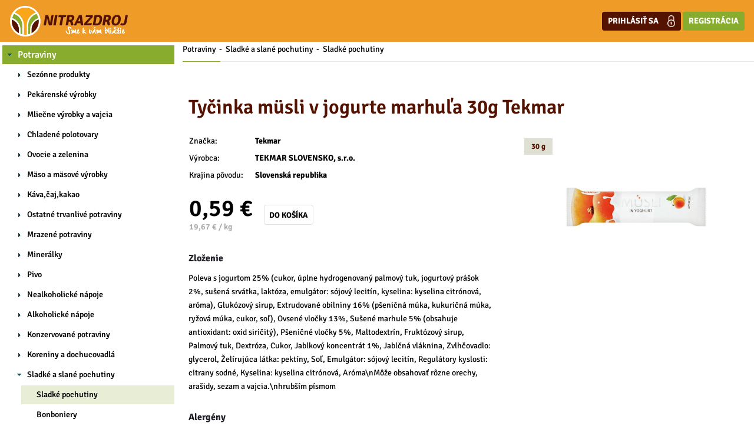

--- FILE ---
content_type: text/html; charset=utf-8
request_url: https://nitrazdroj.online/e-shop/Sladke-pochutiny/D13077-136302-Tycinka-musli-v-jogurte-marhula-30g/
body_size: 58426
content:


<!DOCTYPE HTML >
<html>
	<head id="Head1">		
		<!-- Google tag (gtag.js) --> <script async src="https://www.googletagmanager.com/gtag/js?id=AW-343867732"></script> <script> window.dataLayer = window.dataLayer || []; function gtag(){dataLayer.push(arguments);} gtag('js', new Date()); gtag('config', 'AW-343867732'); </script>
		<meta name="viewport" content="width=device-width, initial-scale=1.0"><link rel="stylesheet" href="https://cdnjs.cloudflare.com/ajax/libs/font-awesome/4.7.0/css/font-awesome.css" /><link href="/css/0/main.css" rel="stylesheet" type="text/css" /><link href="/css/0/anylinkcssmenu.css" rel="stylesheet" type="text/css" /><link href="/css/i/ibaris_design.css" rel="stylesheet" type="text/css" /><link id="MAINCSS" href="/nrzdrojshop/css/bshop_default.css?modif=16" rel="stylesheet" type="text/css" /><meta name="description" content="!Poleva s jogurtom 25% (cukor, úplne hydrogenovaný palmový tuk, jogurtový prášok 2%, sušená srvátka, laktóza, emulgátor: sójový lecitín, kyselina: kyselina c"><link href="/moduly/system/css/layout1a.css" rel="stylesheet" type="text/css" /><link href="/css/0/sticker.css" rel="stylesheet" type="text/css" /><link href="/css/jquery-ui.css" rel="stylesheet" type="text/css" /><link href="/css/jquery.ui.timepicker.css" rel="stylesheet" type="text/css" /><link href="/css/slimbox2.css" rel="stylesheet" type="text/css" /><link href="/css/csstree.css" rel="stylesheet" type="text/css" /><title>
	Tyčinka müsli v jogurte marhuľa 30g Tekmar | Nitrazdroj
</title></head>
	<body>
		<script type="text/javascript" src="https://ajax.googleapis.com/ajax/libs/jquery/1.3/jquery.min.js"></script> 
        <div class="baseLayout">
		    <div class="pageForm" id="pageForm">
		        <form name="Form1" method="post" action="../../../default.aspx?content=TVRDETAIL&amp;nparams=kod_id%3b13077" id="Form1">
<input type="hidden" name="PPARAMS" id="PPARAMS" value="" />
<input type="hidden" name="ScriptManager1_HiddenField" id="ScriptManager1_HiddenField" value="" />
<input type="hidden" name="__EVENTTARGET" id="__EVENTTARGET" value="" />
<input type="hidden" name="__EVENTARGUMENT" id="__EVENTARGUMENT" value="" />
<input type="hidden" name="BSHOP_KODID" id="BSHOP_KODID" value="" />
<input type="hidden" name="BSHOP_CNT" id="BSHOP_CNT" value="" />
<input type="hidden" name="BSHOP_MLP" id="BSHOP_MLP" value="" />
<input type="hidden" name="BSHOP_SARZA" id="BSHOP_SARZA" value="" />
<input type="hidden" name="UID" id="UID" value="090220004" />
<input type="hidden" name="__VIEWSTATE" id="__VIEWSTATE" value="/[base64]/[base64]/[base64]/[base64]/[base64]" />

<script type="text/javascript">
<!--
var theForm = document.forms['Form1'];
if (!theForm) {
    theForm = document.Form1;
}
function __doPostBack(eventTarget, eventArgument) {
    if (!theForm.onsubmit || (theForm.onsubmit() != false)) {
        theForm.__EVENTTARGET.value = eventTarget;
        theForm.__EVENTARGUMENT.value = eventArgument;
        theForm.submit();
    }
}
// -->
</script>


<script src="/WebResource.axd?d=Q1w5oKLBCg_idynFOiHWR2wk9O5RtfYt9SjBu1xnDtUlh_EK03ayfpY-VKYvt-twyvwd25rfAVG_oy_zazX2F2QP-vU1&amp;t=638314009380000000" type="text/javascript"></script>

<script type="text/javascript">function GetRootPath() { path='/';if( path=='/') return ''; else return path;}</script><script type="text/javascript">var adminMode=false;</script>
<script src="/javascript/bshop.js" type="text/javascript"></script>
<script src="/javascript/Resources/bshop.sk-SK.js" type="text/javascript"></script><script type="text/javascript">
BShop.BasketFullImg = '/Images/System/bshop_ok.gif';
BShop.ApplyChanges = function(kodId,inputObj,imgObj,multiplier,rid,dmoc,sarza,cto,cartItem,context,delit) { BShop.ApplyChangesWS(kodId,inputObj,imgObj,multiplier,rid,dmoc,sarza,cto,cartItem,context,delit) };
BShop.Compare = function(kodId,clientId) { WebForm_DoCallback('B:MP:PI1_10008:tvrman','mode;cmp;kod_id;' + kodId + ';clientId;' + clientId,BShop.CompareDone,null,null,false);}
</script>
<script src="/javascript/jquery.js" type="text/javascript"></script>
<script src="/javascript/jquery-migrate.js" type="text/javascript"></script>
<script src="/javascript/portalini.js?ver=2026.601.00.00" type="text/javascript"></script>
<script src="/javascript/moment-2-10-2.min.js" type="text/javascript"></script>
<script src="/javascript/portal.js?ver=2026.601.00.00" type="text/javascript"></script>
<script src="/javascript/Resources/portal.sk-SK.js?ver=2026.601.00.00" type="text/javascript"></script>
<script src="/javascript/NParams.js" type="text/javascript"></script>
<script src="/javascript/validate.js?ver=2026.601.00.00" type="text/javascript"></script>
<script src="/javascript/date.js" type="text/javascript"></script>
<script src="/javascript/berco.js" type="text/javascript"></script>
<script src="/javascript/zalozkyajx.js" type="text/javascript"></script>
<script src="/javascript/dropdown2.js?ver=2026.601.00.00" type="text/javascript"></script>
<script src="/javascript/barismessaging.js?ver=2026.601.00.00" type="text/javascript"></script>
<script src="/javascript/barispage.js?ver=2026.601.00.00" type="text/javascript"></script><script type="text/javascript">var barISPage = new BarISPage();barISPage.init('TVRDETAIL','',0,0,991621,'090220004','',False,'00039','1','neprihlásený','0622200010844',53,'',False);</script><script type="text/javascript">PortalIni.ReportServerPath = '~/';
</script>
<script src="/javascript/sticker.js?ver=2026.601.00.00" type="text/javascript"></script>
<script src="/javascript/jquery-ui.js" type="text/javascript"></script>
<script src="/javascript/jquery_datepicker-sk.js" type="text/javascript"></script>
<script src="/javascript/jquery.ui.timepicker.js" type="text/javascript"></script>
<script src="/javascript/jquery.ui.timepicker-sk.js" type="text/javascript"></script>
<script src="/javascript/slimbox/slimbox2.js" type="text/javascript"></script>
<script src="/NRzdrojShop/scripts/customfunctions.js?modif=7" type="text/javascript"></script><script src="/javascript/cssTree.js" type="text/javascript"></script>
<script type="text/javascript">
<!--
var __cultureInfo = '{"name":"sk-SK","numberFormat":{"CurrencyDecimalDigits":2,"CurrencyDecimalSeparator":",","IsReadOnly":false,"CurrencyGroupSizes":[3],"NumberGroupSizes":[3],"PercentGroupSizes":[3],"CurrencyGroupSeparator":" ","CurrencySymbol":"EUR","NaNSymbol":"Nie je číslo","CurrencyNegativePattern":8,"NumberNegativePattern":1,"PercentPositivePattern":1,"PercentNegativePattern":1,"NegativeInfinitySymbol":"-nekonečno","NegativeSign":"-","NumberDecimalDigits":2,"NumberDecimalSeparator":",","NumberGroupSeparator":" ","CurrencyPositivePattern":3,"PositiveInfinitySymbol":"+nekonečno","PositiveSign":"+","PercentDecimalDigits":2,"PercentDecimalSeparator":",","PercentGroupSeparator":" ","PercentSymbol":"%","PerMilleSymbol":"‰","NativeDigits":["0","1","2","3","4","5","6","7","8","9"],"DigitSubstitution":1},"dateTimeFormat":{"AMDesignator":"dop.","Calendar":{"MinSupportedDateTime":"\/Date(-62135596800000)\/","MaxSupportedDateTime":"\/Date(253402297199999)\/","AlgorithmType":1,"CalendarType":1,"Eras":[1],"TwoDigitYearMax":2029,"IsReadOnly":false},"DateSeparator":".","FirstDayOfWeek":1,"CalendarWeekRule":0,"FullDateTimePattern":"d. MMMM yyyy H:mm:ss","LongDatePattern":"d. MMMM yyyy","LongTimePattern":"H:mm:ss","MonthDayPattern":"dd MMMM","PMDesignator":"odp.","RFC1123Pattern":"ddd, dd MMM yyyy HH\u0027:\u0027mm\u0027:\u0027ss \u0027GMT\u0027","ShortDatePattern":"d.M.yyyy","ShortTimePattern":"H:mm","SortableDateTimePattern":"yyyy\u0027-\u0027MM\u0027-\u0027dd\u0027T\u0027HH\u0027:\u0027mm\u0027:\u0027ss","TimeSeparator":":","UniversalSortableDateTimePattern":"yyyy\u0027-\u0027MM\u0027-\u0027dd HH\u0027:\u0027mm\u0027:\u0027ss\u0027Z\u0027","YearMonthPattern":"MMMM yyyy","AbbreviatedDayNames":["ne","po","ut","st","št","pi","so"],"ShortestDayNames":["ne","po","ut","st","št","pi","so"],"DayNames":["nedeľa","pondelok","utorok","streda","štvrtok","piatok","sobota"],"AbbreviatedMonthNames":["I","II","III","IV","V","VI","VII","VIII","IX","X","XI","XII",""],"MonthNames":["január","február","marec","apríl","máj","jún","júl","august","september","október","november","december",""],"IsReadOnly":false,"NativeCalendarName":"gregoriánsky kalendár","AbbreviatedMonthGenitiveNames":["I","II","III","IV","V","VI","VII","VIII","IX","X","XI","XII",""],"MonthGenitiveNames":["januára","februára","marca","apríla","mája","júna","júla","augusta","septembra","októbra","novembra","decembra",""]}}';// -->
</script>

<script src="/ScriptResource.axd?d=iS_jxNN9lnR3HityL75toYJyB0rHd4pGZ_AHlNqYI-dlFzDm5ZsVYc-j_iQExYVC5Xrm1dtIimhPUknFWsMUHmEl_WYPSYi7S7OIUAT_VdSgTgR0vuC-D3Ev4vQCfRZwAY-cL44GGbu91AO-7YZFcFRfYPY1&amp;t=ffffffff9bc22534" type="text/javascript"></script>
<script src="../../../javascript/barispageh.js" type="text/javascript"></script>
<input type="hidden" name="__VIEWSTATEGENERATOR" id="__VIEWSTATEGENERATOR" value="CA0B0334" />
<div style="display:none" id="dodanie_dbg">
	**
</div>

<div class="headerHolder">
	<div class="top_bar">
		<a href="/intro/" class="logo"><img src="/NRzdrojShop/images/logo.png" alt="NitraZdroj"></a>
		
		
		
		<div class="user_wrap not_logged">
			<a id="prihlasenie" href="javascript:void(0)" onclick="OpenLogin()">Prihlásiť sa<img src="/NRzdrojShop/images/login.png"></a>
			<a href="#" onclick="javascript:iDetail('20009','mode;regis',7,this)">Registrácia</a>	
		</div>
		
		
	</div>
	
	


</div>
<div style="display:none"></div>
<script type="text/javascript">
SetAutoRefresh(500);

$(document).ready(function(event) {		
	$("#profilHdr").click(function (e){
		//$("#prihlPopUp").toggle();
		$("#prihlPopUp").toggleClass("show");
		e.stopPropagation();
	});
});	

$(window).on("click", function(event){
	if($("#prihlPopUp:visible").length > 0 && $(".centerPopup:visible").length == 0 && $(".normalPopup:visible").length == 0 && event.target.id != "prihlPopUp" && event.target.id != "profilHdr" && !$.contains($("#prihlPopUp")[0], event.target)) $("#prihlPopUp").removeClass("show");/*$("#prihlPopUp").hide();*/
});

$("#show_hdr_kosik").click(function(){
	if(window.innerWidth < 768)
	{
		window.location = "/kosik/";
		return false;
	}

	if("TVRDETAIL" != "kosik")
	{
		if($(this).hasClass("show"))
		{
			$(this).removeClass("show");
			$(".prehladKosika").slideToggle();
		}
		else{
			iDetail(20001,'',2,this,'prehladKosika_obsah');
			$(this).addClass("show");
			$(".prehladKosika").slideToggle();
		}
	}
});

function openMenu(el){
	//$('#tovar_tree').css("top", ($(el).offset().top + $(el).outerHeight()) + "px");
	$('#tovar_tree').css("top", $(".headerHolder").height() + "px");
	$('#tovar_tree > ul').css("height", "calc(100vh - " + $(".headerHolder").height() + "px");
	$('#tovar_tree').toggleClass('opened');
}

Odchod = function()
{
	
	
	if( BShop.CartStat != null && BShop.CartStat.PocetPol > 0)
	{
		if(!confirm('V košíku máte ' + BShop.CartStat.PocetPol + ' položiek.\r\nOdchodom z predajne bude košík vyprázdnený.\r\nPokračovať?'))
		return;	
	}
	
	BShop.ZmenPobocku({"Id":"0","Dodanie":"X","Kosik":1,"Goto":"/intro/"});	
	snackbar('Odchod z predajne vykonaný');
}

function Obj2Basket(rid,key)
{
	if(True)
	{
		snackbar("Pre skopírovanie objednávky je potrebné najprv vybrať spôsob doručenia na <a href='/intro/'>úvodnej stránke</a></b>","center",3,true);
		return false;
	}
	
	if(confirm('Skutočne chcete skopírovať všetky položky objednávky do košíka?'))
	{
		GetLoader(1);
		BShop.ManageCart( { 'Op': 2,'Rid':rid,'Key':key,'Kontakt': barISPage.kRid},{'AfterAction':Obj2BasketOk});
	}
}
function Obj2BasketOk(response,context)
{
	if(response.State)
	{
		window.location.href="/kosik/";
	}
	else{
		snackbar(response.Message);
	}
}
</script>


<table width="100%" class="Panel" cellpadding="0">
	<tr>
		<td id="B_LP_TD0" style="width:180px;" class="Panel0">

<style>
.tchibo_resp{
	display: none;
}
@media (max-width: 768px){
	.tchibo_resp{
		display: list-item;
	}
}
</style>

<ul id="ulH" class="TovarTree">
	<li id="B_LP_PI0_10002_colKat" class="kat"><a href="javascript:__doPostBack('B$LP$PI0_10002','K')" class="sel">Kategórie</a></li>
	<li id="B_LP_PI0_10002_colVyr" class="vyr"><a href="javascript:__doPostBack('B$LP$PI0_10002','V')">Výrobcovia</a></li>
</ul>
<button type="button" class="btn btn-primary" onclick="$(this).toggleClass('no-bottom-border');$(this).next().slideToggle();$(this).children().toggleClass('fa-chevron-down');" id="button_tree"><i class="fa fa-chevron-right" aria-hidden="true"></i>Zoznam kategórií</button>
<div id="tovar_tree" class="TovarTree"><ul id="S9_ROOT" class=" lvl1"><li id="I9_00"><a href="/e-shop/T00-Potraviny/">Potraviny</a><ul id="S9_00" class=" lvl2"><li id="I9_0000"><a href="/e-shop/T0000-Sezonne-produkty/">Sezónne produkty</a><ul id="S9_0000" class=" lvl3"><li id="I9_000000"><a href="/e-shop/T000000-Sezonne-produkty/">Sezónne produkty</a></li></ul></li><li id="I9_0001"><a href="/e-shop/T0001-Pekarenske-vyrobky/">Pekárenské výrobky</a><ul id="S9_0001" class=" lvl3"><li id="I9_000100"><a href="/e-shop/T000100-Baleny-chlieb/">Balený chlieb</a></li><li id="I9_000101"><a href="/e-shop/T000101-Chlieb-volny/">Chlieb voľný</a></li><li id="I9_000103"><a href="/e-shop/T000103-Produkty-bez-lepku(chlieb,pecivo)/">Produkty bez lepku(chlieb,pečivo)</a></li><li id="I9_000104"><a href="/e-shop/T000104-Sladke-pecivo/">Sladké pečivo</a></li><li id="I9_000105"><a href="/e-shop/T000105-Slane-pecivo/">Slané pečivo</a></li><li id="I9_000106"><a href="/e-shop/T000106-Ostatne-pekarenske-vyrobky/">Ostatné pekárenské výrobky</a></li></ul></li><li id="I9_0002"><a href="/e-shop/T0002-Mliecne-vyrobky-a-vajcia/">Mliečne výrobky a vajcia</a><ul id="S9_0002" class=" lvl3"><li id="I9_000200"><a href="/e-shop/T000200-Bez-laktozy/">Bez laktózy</a></li><li id="I9_000201"><a href="/e-shop/T000201-Jogurty-/">Jogurty </a></li><li id="I9_000202"><a href="/e-shop/T000202-Majonezy,-dressingy/">Majonézy, dressingy</a></li><li id="I9_000203"><a href="/e-shop/T000203-Maslo-a--margariny/">Maslo a  margaríny</a></li><li id="I9_000204"><a href="/e-shop/T000204-Mlieko-a-mliecne-napoje/">Mlieko a mliečne nápoje</a></li><li id="I9_000205"><a href="/e-shop/T000205-Mliecne-dezerty/">Mliečne dezerty</a></li><li id="I9_000206"><a href="/e-shop/T000206-Pomazanky/">Pomazánky</a></li><li id="I9_000207"><a href="/e-shop/T000207-Smotany/">Smotany</a></li><li id="I9_000208"><a href="/e-shop/T000208-Syry/">Syry</a></li><li id="I9_000209"><a href="/e-shop/T000209-Trvanlive-mlieko-a-smotana/">Trvanlivé mlieko a smotana</a></li><li id="I9_000210"><a href="/e-shop/T000210-Tvarohy-a-vyrobky-z-tvarohu/">Tvarohy a výrobky z tvarohu</a></li><li id="I9_000211"><a href="/e-shop/T000211-Vajcia,-drozdie/">Vajcia, droždie</a></li><li id="I9_000212"><a href="/e-shop/T000212-Bio-chladene/">Bio chladené</a></li></ul></li><li id="I9_0003"><a href="/e-shop/T0003-Chladene-polotovary/">Chladené polotovary</a><ul id="S9_0003" class=" lvl3"><li id="I9_000300"><a href="/e-shop/T000300-Zakusky-a-torty/">Zákusky a torty</a></li><li id="I9_000301"><a href="/e-shop/T000301-Chladene-polotovary-a-hotove-jedla/">Chladené polotovary a hotové jedlá</a></li><li id="I9_000302"><a href="/e-shop/T000302-Lahodky-a-salaty/">Lahôdky a šaláty</a></li></ul></li><li id="I9_0004"><a href="/e-shop/T0004-Ovocie-a-zelenina/">Ovocie a zelenina</a><ul id="S9_0004" class=" lvl3"><li id="I9_000400"><a href="/e-shop/T000400-Ovocie/">Ovocie</a></li><li id="I9_000401"><a href="/e-shop/T000401-Zelenina/">Zelenina</a></li><li id="I9_000402"><a href="/e-shop/T000402-Bylinky/">Bylinky</a></li><li id="I9_000403"><a href="/e-shop/T000403-Susene-ovocie/">Sušené ovocie</a></li><li id="I9_000404"><a href="/e-shop/T000404-Orechy-a-semena/">Orechy a semená</a></li></ul></li><li id="I9_0005"><a href="/e-shop/T0005-Maso-a-masove-vyrobky/">Mäso a mäsové výrobky</a><ul id="S9_0005" class=" lvl3"><li id="I9_000500"><a href="/e-shop/T000500-Balene-maso/">Balené mäso</a></li><li id="I9_000501"><a href="/e-shop/T000501-Cerstve-maso/">Čerstvé mäso</a></li><li id="I9_000503"><a href="/e-shop/T000503-Udeniny/">Údeniny</a></li></ul></li><li id="I9_0007"><a href="/e-shop/T0007-Kava,caj,kakao/">Káva,čaj,kakao</a><ul id="S9_0007" class=" lvl3"><li id="I9_000700"><a href="/e-shop/T000700-Kakao,cokolada-kapucino/">Kakao,čokoláda kapučíno</a></li><li id="I9_000701"><a href="/e-shop/T000701-Koncentraty-a-instantne-napoje/">Koncentráty a instantné nápoje</a></li><li id="I9_000702"><a href="/e-shop/T000702-Kava/">Káva</a></li><li id="I9_000703"><a href="/e-shop/T000703-Caj/">Čaj</a></li></ul></li><li id="I9_0008"><a href="/e-shop/T0008-Ostatne-trvanlive-potraviny/">Ostatné trvanlivé potraviny</a><ul id="S9_0008" class=" lvl3"><li id="I9_000807"><a href="/e-shop/T000807-Potraviny-pre-deti/">Potraviny pre deti</a></li><li id="I9_000811"><a href="/e-shop/T000811-Cerealie-a-musli/">Cereálie a musli</a></li><li id="I9_000812"><a href="/e-shop/T000812-Dzem-a-marmelady/">Džem a marmelády</a></li><li id="I9_000813"><a href="/e-shop/T000813-Sladke-natierky/">Sladké nátierky</a></li><li id="I9_000815"><a href="/e-shop/T000815-Instantne-jedla-a-polievky/">Instantné jedlá a polievky</a></li><li id="I9_000817"><a href="/e-shop/T000817-Med/">Med</a></li><li id="I9_000819"><a href="/e-shop/T000819-Muka/">Múka</a></li><li id="I9_000821"><a href="/e-shop/T000821-Prisady-na-varenie-a-pecenie/">Prísady na varenie a pečenie</a></li><li id="I9_000822"><a href="/e-shop/T000822-Racio/">Racio</a></li><li id="I9_000823"><a href="/e-shop/T000823-Ryza,-cestoviny,-strukoviny,-obilniny/">Ryža, cestoviny, strukoviny, obilniny</a></li><li id="I9_000824"><a href="/e-shop/T000824-Sol-a-Cukor/">Soľ a Cukor</a></li></ul></li><li id="I9_0009"><a href="/e-shop/T0009-Mrazene-potraviny-/">Mrazené potraviny </a><ul id="S9_0009" class=" lvl3"><li id="I9_000900"><a href="/e-shop/T000900-Mrazena-zelenina/">Mrazená zelenina</a></li><li id="I9_000902"><a href="/e-shop/T000902-Mrazene-hranolky-a-zemiaky/">Mrazené hranolky a zemiaky</a></li><li id="I9_000903"><a href="/e-shop/T000903-Mrazene-maso/">Mrazené mäso</a></li><li id="I9_000904"><a href="/e-shop/T000904-Mrazene-ovocie/">Mrazené ovocie</a></li><li id="I9_000905"><a href="/e-shop/T000905-Mrazene-polotovary-a-hotove-jedla/">Mrazené polotovary a hotové jedlá</a></li><li id="I9_000906"><a href="/e-shop/T000906-Mrazene-ryby/">Mrazené ryby</a></li><li id="I9_000907"><a href="/e-shop/T000907-Zmrzlina/">Zmrzlina</a></li></ul></li><li id="I9_0011"><a href="/e-shop/T0011-Mineralky/">Minerálky</a><ul id="S9_0011" class=" lvl3"><li id="I9_001101"><a href="/e-shop/T001101-Stolove-a-mineralne-vody/">Stolové a minerálne vody</a></li><li id="I9_001102"><a href="/e-shop/T001102-Stolove-a-mineralne-vody-ochutene/">Stolové a minerálne vody ochutené</a></li></ul></li><li id="I9_0012"><a href="/e-shop/T0012-Pivo/">Pivo</a><ul id="S9_0012" class=" lvl3"><li id="I9_001200"><a href="/e-shop/T001200-Pivo/">Pivo</a></li></ul></li><li id="I9_0013"><a href="/e-shop/T0013-Nealkoholicke-napoje/">Nealkoholické nápoje</a><ul id="S9_0013" class=" lvl3"><li id="I9_001300"><a href="/e-shop/T001300-Dzusy-a-ovocne-napoje/">Džúsy a ovocné nápoje</a></li><li id="I9_001301"><a href="/e-shop/T001301-Energeticke-napoje/">Energetické nápoje</a></li><li id="I9_001302"><a href="/e-shop/T001302-Sirupy/">Sirupy</a></li><li id="I9_001303"><a href="/e-shop/T001303-Sytene-napoje-sladene/">Sýtené nápoje sladené</a></li><li id="I9_001304"><a href="/e-shop/T001304-Ladove-caje/">Ľadové čaje</a></li></ul></li><li id="I9_0014"><a href="/e-shop/T0014-Alkoholicke-napoje/">Alkoholické nápoje</a><ul id="S9_0014" class=" lvl3"><li id="I9_001400"><a href="/e-shop/T001400-Liehoviny/">Liehoviny</a></li><li id="I9_001401"><a href="/e-shop/T001401-Likery-a-aperitivy/">Likéry a aperitívy</a></li><li id="I9_001402"><a href="/e-shop/T001402-Vino-biele/">Víno biele</a></li><li id="I9_001403"><a href="/e-shop/T001403-Vino-ostatne-a-specialne/">Víno ostatné a špeciálne</a></li><li id="I9_001404"><a href="/e-shop/T001404-Vino-cervene/">Víno červené</a></li></ul></li><li id="I9_0015"><a href="/e-shop/T0015-Konzervovane-potraviny/">Konzervované potraviny</a><ul id="S9_0015" class=" lvl3"><li id="I9_001500"><a href="/e-shop/T001500-Konzervovana-zelenina/">Konzervovaná zelenina</a></li><li id="I9_001501"><a href="/e-shop/T001501-Konzervovane-maso/">Konzervované mäso</a></li><li id="I9_001502"><a href="/e-shop/T001502-Konzervovane-ovocie/">Konzervované ovocie</a></li><li id="I9_001503"><a href="/e-shop/T001503-Konzervovane-ryby/">Konzervované ryby</a></li><li id="I9_001504"><a href="/e-shop/T001504-Pastety/">Paštéty</a></li></ul></li><li id="I9_0016"><a href="/e-shop/T0016-Koreniny-a-dochucovadla/">Koreniny a dochucovadlá</a><ul id="S9_0016" class=" lvl3"><li id="I9_001600"><a href="/e-shop/T001600-Susene-hriby-a-zmesy/">Sušené hríby a zmesy</a></li><li id="I9_001601"><a href="/e-shop/T001601-Dressingy-a-omacky/">Dressingy a omáčky</a></li><li id="I9_001602"><a href="/e-shop/T001602-Koreniny-a-dochucovadla/">Koreniny a dochucovadlá</a></li><li id="I9_001603"><a href="/e-shop/T001603-Olej-a-Ocot/">Olej a Ocot</a></li><li id="I9_001604"><a href="/e-shop/T001604-Horcice-a-Kecupy/">Horčice a Kečupy</a></li></ul></li><li id="I9_0017"><a href="/e-shop/T0017-Sladke-a-slane-pochutiny/">Sladké a slané pochutiny</a><ul id="S9_0017" class=" lvl3"><li id="I9_001700"><a href="/e-shop/T001700-Sladke-pochutiny/">Sladké pochutiny</a></li><li id="I9_001702"><a href="/e-shop/T001702-Bonboniery/">Bonboniery</a></li><li id="I9_001703"><a href="/e-shop/T001703-Cukriky-a-lizanky/">Cukríky a lízanky</a></li><li id="I9_001704"><a href="/e-shop/T001704-Slane-pochutiny/">Slané pochutiny</a></li><li id="I9_001705"><a href="/e-shop/T001705-Susienky-a-oplatky/">Sušienky a oplátky</a></li><li id="I9_001706"><a href="/e-shop/T001706-Zuvacky/">Žuvačky</a></li><li id="I9_001707"><a href="/e-shop/T001707-Cokolady-a-cok--tycinky/">Čokolády a čok. tyčinky</a></li></ul></li><li id="I9_0018"><a href="/e-shop/T0018-Specialna-a-rastlinna-vyziva/">Špeciálna a rastlinná výživa</a><ul id="S9_0018" class=" lvl3"><li id="I9_001800"><a href="/e-shop/T001800-Trvanlive-produkty-bez-lepku/">Trvanlivé produkty bez lepku</a></li><li id="I9_001801"><a href="/e-shop/T001801-Produkty-bez-pridaneho-cukru/">Produkty bez pridaného cukru</a></li><li id="I9_001802"><a href="/e-shop/T001802-Trvanlive-proteinove-produkty/">Trvanlivé proteínové produkty</a></li><li id="I9_001803"><a href="/e-shop/T001803-Bio/">Bio</a></li><li id="I9_001805"><a href="/e-shop/T001805-Vege(a)-trvanlive-produkty/">Vege(a) trvanlivé produkty</a></li></ul></li></ul></li><li id="I9_01"><a href="/e-shop/T01-Drogeria/">Drogéria</a><ul id="S9_01" class=" lvl2"><li id="I9_0100"><a href="/e-shop/T0100-Pracie-prasky,avivaze/">Pracie prášky,aviváže</a><ul id="S9_0100" class=" lvl3"><li id="I9_010000"><a href="/e-shop/T010000-Avivaze/">Aviváže</a></li><li id="I9_010002"><a href="/e-shop/T010002-Pracie-prasky-a-gely/">Pracie prášky a gély</a></li></ul></li><li id="I9_0101"><a href="/e-shop/T0101-Cistiace-prostriedky/">Čistiace prostriedky</a><ul id="S9_0101" class=" lvl3"><li id="I9_010100"><a href="/e-shop/T010100-Prostriedky-na-umyvanie-riadu/">Prostriedky na umývanie riadu</a></li><li id="I9_010101"><a href="/e-shop/T010101-kuchynske-utierky/">kuchynské utierky</a></li><li id="I9_010102"><a href="/e-shop/T010102-Cistiace-potreby/">Čistiace potreby</a></li><li id="I9_010103"><a href="/e-shop/T010103-Cistiace-prostriedky/">Čistiace prostriedky</a></li></ul></li><li id="I9_0102"><a href="/e-shop/T0102-Hygiena-a-starostlivost-o-telo/">Hygiena a starostlivosť o telo</a><ul id="S9_0102" class=" lvl3"><li id="I9_010200"><a href="/e-shop/T010200-Hygienicke-potreby-/">Hygienické potreby </a></li><li id="I9_010204"><a href="/e-shop/T010204-Toaletny-papier/">Toaletný papier</a></li><li id="I9_010207"><a href="/e-shop/T010207-Damska-hygiena/">Dámska hygiena</a></li><li id="I9_010208"><a href="/e-shop/T010208-Damske-dezodoranty/">Dámske dezodoranty</a></li><li id="I9_010209"><a href="/e-shop/T010209-Damske-potreby-na-holenie/">Dámske potreby na holenie</a></li><li id="I9_010210"><a href="/e-shop/T010210-Damske-toaletne-vody-a-parfumy/">Dámske toaletné vody a parfumy</a></li><li id="I9_010211"><a href="/e-shop/T010211-Farby-na-vlasy/">Farby na vlasy</a></li><li id="I9_010213"><a href="/e-shop/T010213-Kondomy,lubrikanty-a-tehotenske-testy/">Kondómy,lubrikanty a tehotenské testy</a></li><li id="I9_010215"><a href="/e-shop/T010215-Manikura-a-pedikura/">Manikúra a pedikúra</a></li><li id="I9_010219"><a href="/e-shop/T010219-Mydla/">Mydlá</a></li><li id="I9_010220"><a href="/e-shop/T010220-Odlicovacie-tampony-a-vata/">Odličovacie tampóny a vata</a></li><li id="I9_010222"><a href="/e-shop/T010222-Panske-dezodoranty/">Pánske dezodoranty</a></li><li id="I9_010223"><a href="/e-shop/T010223-Panske-potreby-na-holenie/">Pánske potreby na holenie</a></li><li id="I9_010225"><a href="/e-shop/T010225-Sprchove-gely/">Sprchové gély</a></li><li id="I9_010226"><a href="/e-shop/T010226-Starostlivost-o-pery/">Starostlivosť o pery</a></li><li id="I9_010228"><a href="/e-shop/T010228-Starostlivost-o-vlasy/">Starostlivosť o vlasy</a></li><li id="I9_010229"><a href="/e-shop/T010229-Telove-mlieka-a-oleje/">Telové mlieka a oleje</a></li><li id="I9_010232"><a href="/e-shop/T010232-Sampony/">Šampóny</a></li><li id="I9_010233"><a href="/e-shop/T010233-Cistiace-a-tonizacne-vody/">Čistiace a tonizačné vody</a></li><li id="I9_010234"><a href="/e-shop/T010234-Ustna-hygiena/">Ústna hygiena</a></li><li id="I9_010235"><a href="/e-shop/T010235-Detska-hygiena/">Detská hygiena</a></li></ul></li><li id="I9_0103"><a href="/e-shop/T0103-Drogeria-ostatne/">Drogéria ostatné</a><ul id="S9_0103" class=" lvl3"><li id="I9_010300"><a href="/e-shop/T010300-Prostriedky-proti-hmyzu/">Prostriedky proti hmyzu</a></li><li id="I9_010302"><a href="/e-shop/T010302-Vrecia-na-odpad/">Vrecia na odpad</a></li><li id="I9_010303"><a href="/e-shop/T010303-Vone-do-domacnosti/">Vône do domácnosti</a></li><li id="I9_010304"><a href="/e-shop/T010304-Sviecky/">Sviečky</a></li></ul></li><li id="I9_0105"><a href="/e-shop/T0105-Zdravotne-potreby-(pomocky)/">Zdravotné potreby (pomôcky)</a><ul id="S9_0105" class=" lvl3"><li id="I9_010500"><a href="/e-shop/T010500-Zdravotne-potreby/">Zdravotné potreby</a></li><li id="I9_010502"><a href="/e-shop/T010502-Vitaminy-a-doplnky-stravy/">Vitamíny a doplnky stravy</a></li></ul></li><li id="I9_0106"><a href="/e-shop/T0106-Dezinfekcne-prostriedky/">Dezinfekčné prostriedky</a><ul id="S9_0106" class=" lvl3"><li id="I9_010600"><a href="/e-shop/T010600-Dezinfekcne-prostriedky/">Dezinfekčné prostriedky</a></li></ul></li><li id="I9_0107"><a href="/e-shop/T0107-Tabak/">Tabak</a><ul id="S9_0107" class=" lvl3"><li id="I9_010700"><a href="/e-shop/T010700-Tabakove-vyrobky-a-fajciarske-potreby/">Tabakové výrobky a fajčiarske potreby</a></li></ul></li></ul></li><li id="I9_02"><a href="/e-shop/T02-Chovatelske-potreby/">Chovateľské potreby</a><ul id="S9_02" class=" lvl2"><li id="I9_0200"><a href="/e-shop/T0200-Chovatelske-potreby/">Chovateľské potreby</a><ul id="S9_0200" class=" lvl3"><li id="I9_020000"><a href="/e-shop/T020000-Chovatelske-potreby/">Chovateľské potreby</a></li></ul></li></ul></li><li id="I9_03"><a href="/e-shop/T03-Dom,-zahrada,-sport-a-ine/">Dom, záhrada, šport a iné</a><ul id="S9_03" class=" lvl2"><li id="I9_0300"><a href="/e-shop/T0300-Domacnost/">Domácnosť</a><ul id="S9_0300" class=" lvl3"><li id="I9_030001"><a href="/e-shop/T030001-Elektro/">Elektro</a></li><li id="I9_030003"><a href="/e-shop/T030003-Doplnky-do-kupelne/">Doplnky do kúpeľne</a></li></ul></li><li id="I9_0301"><a href="/e-shop/T0301-Domace-potreby/">Domáce potreby</a><ul id="S9_0301" class=" lvl3"><li id="I9_030100"><a href="/e-shop/T030100-Domace-potreby/">Domáce potreby</a></li><li id="I9_030101"><a href="/e-shop/T030101-Folie,-obaly,-papier-na-pecenie/">Fólie, obaly, papier na pečenie</a></li></ul></li><li id="I9_0302"><a href="/e-shop/T0302-Odevy-a-obuv/">Odevy a obuv</a><ul id="S9_0302" class=" lvl3"><li id="I9_030202"><a href="/e-shop/T030202-Ponozky/">Ponožky</a></li><li id="I9_030203"><a href="/e-shop/T030203-Detske-odevy/">Detské odevy</a></li></ul></li><li id="I9_0303"><a href="/e-shop/T0303-Doplnky/">Doplnky</a><ul id="S9_0303" class=" lvl3"><li id="I9_030300"><a href="/e-shop/T030300-Doplnky/">Doplnky</a></li></ul></li><li id="I9_0304"><a href="/e-shop/T0304-Kancelarske-a-skolske-potreby/">Kancelárske a školské potreby</a><ul id="S9_0304" class=" lvl3"><li id="I9_030400"><a href="/e-shop/T030400-Kancelarske-potreby/">Kancelárske potreby</a></li><li id="I9_030401"><a href="/e-shop/T030401-Skolske-potreby/">Školské potreby</a></li></ul></li><li id="I9_0305"><a href="/e-shop/T0305-Volny-cas-a-zabava/">Voľný čas & zábava</a><ul id="S9_0305" class=" lvl3"><li id="I9_030502"><a href="/e-shop/T030502-Knihy-a-casopisy/">Knihy a časopisy</a></li><li id="I9_030503"><a href="/e-shop/T030503-Volny-cas-a-zabava/">Voľný čas a zábava</a></li></ul></li><li id="I9_0306"><a href="/e-shop/T0306-Autoprislusenstvo-a-doplnky/">Autopríslušenstvo a doplnky</a><ul id="S9_0306" class=" lvl3"><li id="I9_030600"><a href="/e-shop/T030600-Auto-moto/">Auto moto</a></li></ul></li><li id="I9_0307"><a href="/e-shop/T0307-Zahradne-potreby/">Záhradné potreby</a><ul id="S9_0307" class=" lvl3"><li id="I9_030700"><a href="/e-shop/T030700-Zahradne-potreby-/">Záhradné potreby </a></li></ul></li></ul></li></ul></div><script type="text/javascript">
TR180= new cssTree;
TR180.treeId = 'tovar_tree';
TR180.node = '93';
TR180.init({ Id:'S180_ROOT'})
</script>




<script type="text/javascript">
$("#tovar_tree .lvl1").prepend("<li class='tchibo_resp'><a href='/e-shop/?nparams=oz;000583' style='background: #5412005c;'>Tchibo kútik</a></li><li class='tchibo_resp'><a href='/e-shop/T030300-Doplnky/?nparams=kat;935' style='background: #5412005c;'>Darčekové poukážky</a></li><li class='tchibo_resp'><a href='/tipy_pre_vas/' style='background: #5412005c;'>Tipy pre Vás</a></li>");
</script><input id="SSB_LP_PI0_10002" name="B:LP:PI0_10002" value="0" type="hidden" /></td>

		<td id="B_MP_TD1" class="Panel1">

<!-- popisky k tovarovej skupine
TypTTitle: Sladké pochutiny
TypTPicture: 
TypTDescription: Sladké pochutiny
typ_t: 001700
-->



	<div class="breadCrumbs border_b_gray">
	
		<a href="/e-shop/T00-Potraviny/">
			Potraviny 
		</a>
	
		<a href="/e-shop/T0017-Sladke-a-slane-pochutiny/">
			Sladké a slané pochutiny 
		</a>
	
		
			<a href="/e-shop/T001700-Sladke-pochutiny/" class="sel">Sladké pochutiny</a>
		
	</div>
	


	
<input id="SSB_MP_PI0_19001" name="B:MP:PI0_19001" value="0" type="hidden" />

<style>
.info_prod_detail {
    display: flex;
    gap: 0.25rem;
}
.info_prod_detail img{
	width: 1.5rem;
}
</style>



<div class="product">
	


<h2 class="main_hdr">
	Tyčinka müsli v jogurte marhuľa 30g Tekmar
</h2>

<div class="detail_wrapp">	
	<div class="flags">
		<table>
			
			<tr id="B_MP_PI1_10008_znacka">
	<td valign="center" style="width:110px;"> Značka:</td>
	<td valign="center"><b><a href="/e-shop/?nparams=oz;000850">Tekmar</a></b></td>
</tr>

			<tr id="B_MP_PI1_10008_vyrobca">
	<td valign="center" style="width:110px;"> Výrobca:</td>
	<td valign="center"><b>TEKMAR SLOVENSKO, s.r.o.</b></td>
</tr>

			<tr id="B_MP_PI1_10008_krajina_povodu">
	<td valign="center" style="width:110px;"> Krajina pôvodu:</td>
	<td valign="center"><b>Slovenská republika</b></td>
</tr>

			
			
			<tr>
				<td class="objednatDetail" colspan="2">
				<div class="cena_big">
					0,59 €
					<div class="jednotkova_cena">
						19,67 € / kg
					</div>
				</div>
				<div class="kosik_actions" >
					<div data-rel_kodid="13077" data-rel_mlt="0" class="pm_cart"><div class="empty_c"><button type="button" onclick="BShop.AddItemPM(this,event,'*')">Do košíka</button></div><div class="dirty_c"><p><button type="button" class="decrement_btn" onclick="BShop.AddItemPM(this,event,'-')"></button><input onkeypress="return BShop.AddItemPM(this,event)" onchange="return BShop.AddItemPM(this,event)" data-rel_incart="0" data-max_obj="0" name="B:MP:PI1_10008:ibAddPM" type="text" value="0" id="B_MP_PI1_10008_ibAddPM" title="Do košíka" class="DataField" value="1" maxlength="4000" />ks<button type="button" class="increment_btn" onclick="BShop.AddItemPM(this,event,'+')"></button></p></div></div>
				
					
				</div>
				
				</td>
			</tr>
			<tr>
				<td colspan="2" class="tabs_wrap">
					
					<div class="zlozenie_info">
						<p class="title">Zloženie</p>
						Poleva s jogurtom 25% (cukor, úplne hydrogenovaný palmový tuk, jogurtový prášok 2%, sušená srvátka, laktóza, emulgátor: sójový lecitín, kyselina: kyselina citrónová, aróma), Glukózový sirup, Extrudované obilniny 16% (pšeničná múka, kukuričná múka, ryžová múka, cukor, soľ), Ovsené vločky 13%, Sušené marhule 5% (obsahuje antioxidant: oxid siričitý), Pšeničné vločky 5%, Maltodextrín, Fruktózový sirup, Palmový tuk, Dextróza, Cukor, Jablkový koncentrát 1%, Jablčná vláknina, Zvlhčovadlo: glycerol, Želírujúca látka: pektíny, Soľ, Emulgátor: sójový lecitín, Regulátory kyslosti: citrany sodné, Kyselina: kyselina citrónová, Aróma\nMôže obsahovať rôzne orechy, arašidy, sezam a vajcia.\nhrubším písmom
					</div>
					<div class="zlozenie_info">
						<p class="title">Alergény</p>
						<p style="color: #c00;font-weight:bold;margin-top:0;">1. Obilniny&nbsp;&nbsp;&nbsp;6. Sójové zrná&nbsp;&nbsp;&nbsp;7. Mlieko&nbsp;&nbsp;&nbsp;12. Kysličník siričitý a siričitany</p>
					</div>
				</td>
			</tr>
		</table>
		
	</div>
	<div class="productPicture">	
		<a href="https://img.shopino.sk/2016/12/87e03599629e14bb8a1a5ad4a376b1d513fe2fc0.jpg" rel="lightbox-detail" title="Tyčinka müsli v jogurte marhuľa 30g Tekmar">
			<img id="pic" src="https://img.shopino.sk/2016/12/87e03599629e14bb8a1a5ad4a376b1d513fe2fc0.jpg"  title="zoom" />
			<div class="dopl_info">
				
				
					<div class="hm_obj">30 g</div>
				
			</div>
		</a>
		
		
	</div>
</div>

</div>

<div class="tabs_wrap">
	<div class="tabs_ul">
		<ul>
			<li><a href="javascript:void(0)" onclick="changeTab(this,'varianty_tab')" title="Varianty" data-tab_name="varianty">Varianty</a></li>
			<li><a href="javascript:void(0)" onclick="changeTab(this,'nutricne_tab')" title="Nutričné hodnoty" data-tab_name="nutricne" class="selected">Nutričné hodnoty</a></li>
		</ul>
	</div>
	<div class="tabs_content">
		<div id="varianty_tab">
			

<style>
.dopl_info .info_prod {
    padding: 0;
    margin-left: 0.5rem;
}
.info_prod > img {
    width: 1.5rem;
}
.info_prod > div {
    display: none;
    position: absolute;
    z-index: 9999999;
    background: #88ac2e;
    color: white;
    width: 80%;
    right: 0;
    padding: .25rem;
    box-shadow: 0px 0px 5px 1px #949494;
}
.info_prod:hover > div {
    display: block;
}
</style>





	<div class="TovarList">
	
	
			<div class="dlazdice">
				
				
				
				
				<div class="dlazdice_img">
					
						<a href="/e-shop/Sladke-pochutiny/D13081-136306-Tycinka-musli-v-jogurte-lesne-ovocie-30g/">			
							<img src="https://img.shopino.sk/2016/12/3fe3bf6d982543a09579265a92b70496ef7badd5.jpg"/>		
						</a>
						
							<div class="dopl_info">
								<div class="hm_obj">
									30 g
								</div>
								
							</div>
						
				</div>
				<div class="popisMain">	
					<div class="dlazdice_nadpis">				
						<a href="/e-shop/Sladke-pochutiny/D13081-136306-Tycinka-musli-v-jogurte-lesne-ovocie-30g/" class="nazov">
							Tyčinka müsli v jogurte lesné ovocie 30g Tekmar
						</a>
						
					</div>				

					<div class="cena">
						0,59 €
					</div>
					<div class="jednotkova_cena">
						19,67 € / kg
					</div>

					<div class="objednat">										
						<div data-rel_kodid="13081" data-rel_mlt="0" class="pm_cart"><div class="empty_c"><button type="button" onclick="BShop.AddItemPM(this,event,'*')">Do košíka</button></div><div class="dirty_c"><p><button type="button" class="decrement_btn" onclick="BShop.AddItemPM(this,event,'-')"></button><input onkeypress="return BShop.AddItemPM(this,event)" onchange="return BShop.AddItemPM(this,event)" data-rel_incart="0" data-max_obj="0" name="B:MP:PI1_10008:H20016P0:attachmentsRepeater:_ctl1:dfAdd" type="text" value="0" id="B_MP_PI1_10008_H20016P0_attachmentsRepeater__ctl1_dfAdd" title="Do košíka" class="DataField" value="1" maxlength="4000" />ks<button type="button" class="increment_btn" onclick="BShop.AddItemPM(this,event,'+')"></button></p></div></div>
						 
					</div>
				
					
					
				</div>
			</div>
		
			<div class="dlazdice">
				
				
				
				
				<div class="dlazdice_img">
					
						<a href="/e-shop/Sladke-pochutiny/D13079-136304-Tycinka-musli-v-jogurte-jahoda-30g/">			
							<img src="https://img.shopino.sk/2016/12/c6ad5a9eae4ec5e8b82615ca6c3c497fb4c08a82.jpg"/>		
						</a>
						
							<div class="dopl_info">
								<div class="hm_obj">
									30 g
								</div>
								
							</div>
						
				</div>
				<div class="popisMain">	
					<div class="dlazdice_nadpis">				
						<a href="/e-shop/Sladke-pochutiny/D13079-136304-Tycinka-musli-v-jogurte-jahoda-30g/" class="nazov">
							Tyčinka müsli v jogurte jahoda 30g Tekmar
						</a>
						
					</div>				

					<div class="cena">
						0,59 €
					</div>
					<div class="jednotkova_cena">
						19,67 € / kg
					</div>

					<div class="objednat">										
						<div data-rel_kodid="13079" data-rel_mlt="0" class="pm_cart"><div class="empty_c"><button type="button" onclick="BShop.AddItemPM(this,event,'*')">Do košíka</button></div><div class="dirty_c"><p><button type="button" class="decrement_btn" onclick="BShop.AddItemPM(this,event,'-')"></button><input onkeypress="return BShop.AddItemPM(this,event)" onchange="return BShop.AddItemPM(this,event)" data-rel_incart="0" data-max_obj="0" name="B:MP:PI1_10008:H20016P0:attachmentsRepeater:_ctl2:dfAdd" type="text" value="0" id="B_MP_PI1_10008_H20016P0_attachmentsRepeater__ctl2_dfAdd" title="Do košíka" class="DataField" value="1" maxlength="4000" />ks<button type="button" class="increment_btn" onclick="BShop.AddItemPM(this,event,'+')"></button></p></div></div>
						 
					</div>
				
					
					
				</div>
			</div>
		
			<div class="dlazdice">
				
				
				
				
				<div class="dlazdice_img">
					
						<a href="/e-shop/Sladke-pochutiny/D13078-136303-Tycinka-musli-v-jogurte-jablko-a-skorica-30g/">			
							<img src="https://img.shopino.sk/2016/12/d6f31486aea332411b28bb3cb74227e973a276a1.jpg"/>		
						</a>
						
							<div class="dopl_info">
								<div class="hm_obj">
									30 g
								</div>
								
							</div>
						
				</div>
				<div class="popisMain">	
					<div class="dlazdice_nadpis">				
						<a href="/e-shop/Sladke-pochutiny/D13078-136303-Tycinka-musli-v-jogurte-jablko-a-skorica-30g/" class="nazov">
							Tyčinka müsli v jogurte jablko a škorica 30g Tekmar
						</a>
						
					</div>				

					<div class="cena">
						0,59 €
					</div>
					<div class="jednotkova_cena">
						19,67 € / kg
					</div>

					<div class="objednat">										
						<div data-rel_kodid="13078" data-rel_mlt="0" class="pm_cart"><div class="empty_c"><button type="button" onclick="BShop.AddItemPM(this,event,'*')">Do košíka</button></div><div class="dirty_c"><p><button type="button" class="decrement_btn" onclick="BShop.AddItemPM(this,event,'-')"></button><input onkeypress="return BShop.AddItemPM(this,event)" onchange="return BShop.AddItemPM(this,event)" data-rel_incart="0" data-max_obj="0" name="B:MP:PI1_10008:H20016P0:attachmentsRepeater:_ctl3:dfAdd" type="text" value="0" id="B_MP_PI1_10008_H20016P0_attachmentsRepeater__ctl3_dfAdd" title="Do košíka" class="DataField" value="1" maxlength="4000" />ks<button type="button" class="increment_btn" onclick="BShop.AddItemPM(this,event,'+')"></button></p></div></div>
						 
					</div>
				
					
					
				</div>
			</div>
		
			<div class="dlazdice">
				
				
				
				
				<div class="dlazdice_img">
					
						<a href="/e-shop/Sladke-pochutiny/D13080-136305-Tycinka-musli-v-jogurte-visne-30g/">			
							<img src="https://img.shopino.sk/2017/06/34bbad90e4adf683fbae82d6dddeb38ccfd7e31f.jpg"/>		
						</a>
						
							<div class="dopl_info">
								<div class="hm_obj">
									30 g
								</div>
								
							</div>
						
				</div>
				<div class="popisMain">	
					<div class="dlazdice_nadpis">				
						<a href="/e-shop/Sladke-pochutiny/D13080-136305-Tycinka-musli-v-jogurte-visne-30g/" class="nazov">
							Tyčinka müsli v jogurte višne 30g Tekmar
						</a>
						
					</div>				

					<div class="cena">
						0,59 €
					</div>
					<div class="jednotkova_cena">
						19,67 € / kg
					</div>

					<div class="objednat">										
						<div data-rel_kodid="13080" data-rel_mlt="0" class="pm_cart"><div class="empty_c"><button type="button" onclick="BShop.AddItemPM(this,event,'*')">Do košíka</button></div><div class="dirty_c"><p><button type="button" class="decrement_btn" onclick="BShop.AddItemPM(this,event,'-')"></button><input onkeypress="return BShop.AddItemPM(this,event)" onchange="return BShop.AddItemPM(this,event)" data-rel_incart="0" data-max_obj="0" name="B:MP:PI1_10008:H20016P0:attachmentsRepeater:_ctl4:dfAdd" type="text" value="0" id="B_MP_PI1_10008_H20016P0_attachmentsRepeater__ctl4_dfAdd" title="Do košíka" class="DataField" value="1" maxlength="4000" />ks<button type="button" class="increment_btn" onclick="BShop.AddItemPM(this,event,'+')"></button></p></div></div>
						 
					</div>
				
					
					
				</div>
			</div>
		
			<div class="dlazdice">
				
				
				
				
				<div class="dlazdice_img">
					
						<a href="/e-shop/Sladke-pochutiny/D63311-136359-Tycinka-musli-v-jogurte-parrion-fruit---mango-30g/">			
							<img src="https://img.shopino.sk/2025/09/4cd179a2f16bc5bae78e52156f022924ffed7c86.jpg"/>		
						</a>
						
							<div class="dopl_info">
								<div class="hm_obj">
									30 g
								</div>
								
							</div>
						
				</div>
				<div class="popisMain">	
					<div class="dlazdice_nadpis">				
						<a href="/e-shop/Sladke-pochutiny/D63311-136359-Tycinka-musli-v-jogurte-parrion-fruit---mango-30g/" class="nazov">
							Tyčinka müsli v jogurte parrion fruit & mango 30g Tekmar
						</a>
						
					</div>				

					<div class="cena">
						0,59 €
					</div>
					<div class="jednotkova_cena">
						19,67 € / kg
					</div>

					<div class="objednat">										
						<div data-rel_kodid="63311" data-rel_mlt="0" class="pm_cart"><div class="empty_c"><button type="button" onclick="BShop.AddItemPM(this,event,'*')">Do košíka</button></div><div class="dirty_c"><p><button type="button" class="decrement_btn" onclick="BShop.AddItemPM(this,event,'-')"></button><input onkeypress="return BShop.AddItemPM(this,event)" onchange="return BShop.AddItemPM(this,event)" data-rel_incart="0" data-max_obj="0" name="B:MP:PI1_10008:H20016P0:attachmentsRepeater:_ctl5:dfAdd" type="text" value="0" id="B_MP_PI1_10008_H20016P0_attachmentsRepeater__ctl5_dfAdd" title="Do košíka" class="DataField" value="1" maxlength="4000" />ks<button type="button" class="increment_btn" onclick="BShop.AddItemPM(this,event,'+')"></button></p></div></div>
						 
					</div>
				
					
					
				</div>
			</div>
		
	</div>
	


<input id="SS0" name="B:MP:PI1_10008:H20016P0" value="0" type="hidden" />
		</div>
		<div id="nutricne_tab">
			

<style>
	.nutri_info{
		display: table!important;
		width: 100%;
		margin-top: 2rem;
		position: relative;
	}
	.nutri_info > div:before {
		content: "";
		bottom: calc(0.75rem + 5px);
		left: 0;
		position: absolute;
		width: 100%;
		height: 1px;
		background: #e9e9e9;
	}
	.nutri_info > div{
		display: table-row;
	}
	.nutri_info > div > div{
		display: table-cell;
		padding-bottom: .5rem;
		line-height: 1.5;
		position: relative;
	}
	.nutri_info > div > div:last-of-type .bg_value:after{
		content: "g";
		margin-left: 5px;
	}
	.nutri_info > div:first-of-type > div:last-of-type .bg_value:after{
		content: "kJ";
	}
	.nutri_info > div:nth-of-type(2) > div:last-of-type .bg_value:after{
		content: "kcal";
	}
	.nutri_info > div > div:first-of-type{
		padding-right: .5rem;
	}
	.nutri_info > div > div:last-of-type{
		margin-left: auto;
	}
	.nutri_info .bg_value{
		padding: .25rem .5rem;
		text-align: center;
	}
</style>

	<div class="nutri_info">
	
		<div>
			<div>Energetická hodnota (kJ)</div>
			<div>
				<div class="bg_value">1850</div>
			</div>
			<!---->
		</div>
	
		<div>
			<div>Energetická hodnota (kcal)</div>
			<div>
				<div class="bg_value">441</div>
			</div>
			<!---->
		</div>
	
		<div>
			<div>Tuky</div>
			<div>
				<div class="bg_value">16,80</div>
			</div>
			<!---->
		</div>
	
		<div>
			<div>Tuky, z toho nasýtené mastn. kyseliny</div>
			<div>
				<div class="bg_value">10,80</div>
			</div>
			<!---->
		</div>
	
		<div>
			<div>Sacharidy</div>
			<div>
				<div class="bg_value">70,70</div>
			</div>
			<!---->
		</div>
	
		<div>
			<div>Sacharidy, z toho cukry</div>
			<div>
				<div class="bg_value">34,10</div>
			</div>
			<!---->
		</div>
	
		<div>
			<div>Vláknina</div>
			<div>
				<div class="bg_value">5,50</div>
			</div>
			<!---->
		</div>
	
		<div>
			<div>Bielkoviny</div>
			<div>
				<div class="bg_value">4,50</div>
			</div>
			<!---->
		</div>
	
		<div>
			<div>Soľ</div>
			<div>
				<div class="bg_value">0,33</div>
			</div>
			<!---->
		</div>
	
	</div>
	
<input id="SS0" name="B:MP:PI1_10008:H20015P0" value="0" type="hidden" />
		</div>
	</div>
</div>

<script type="text/javascript">
function changeTab(el,idcko){
	$(".tabs_wrap .tabs_ul a.selected").removeClass("selected");
	$(".tabs_wrap .tabs_content > div").removeClass("opened");
	if(el != null) el.classList.add("selected");
	else $(".tabs_wrap .tabs_ul a:eq(0)").addClass("selected");
	$(".tabs_wrap .tabs_content #" + idcko).addClass("opened");
}

var pocet_variantov = 6;
if($(".tabs_wrap .tabs_ul ul li").length > 0 && $(".tabs_wrap .tabs_ul ul li a[data-tab_name='varianty']").length == 0 && $(".tabs_wrap .tabs_ul ul li a[data-tab_name='nutricne']").length == 0) $(".tabs_wrap .tabs_ul ul li").first().children().first().trigger("click");
else changeTab(null,(pocet_variantov > 0)?"varianty_tab":"nutricne_tab");
</script>

<input id="SS182" name="B:MP:PI1_10008" value="0" type="hidden" /></td>

	</tr>
</table><div id="inlineData"></div>

<script type="text/javascript">
<!--
(function() {var fn = function() {$get('ScriptManager1_HiddenField').value = '';Sys.Application.remove_init(fn);};Sys.Application.add_init(fn);})();// -->
</script>
<script type="text/javascript">BShop.MsgOnAdd = true;
</script>
<script type="text/javascript">
<!--

WebForm_InitCallback();Sys.Application.initialize();
// -->
</script>
</form>
				<div class="footer border_t_gray">
					<div class="columns">
						<div>
							<img src="/NRzdrojShop/images/logo_footer.png" style="width:100%;max-width:220px">
							<div class="footer_social_network">
								<a href="https://www.facebook.com/NitrazdrojNitra/" target="_blank"><img src="/NRzdrojShop/images/fb.svg"></a>
								<a href="https://www.instagram.com/nitrazdroj/" target="_blank"><img src="/NRzdrojShop/images/instagram.webp"></a>
							</div>
						</div>
						<div>
							<h2>Kontakt</h2>
							<p>Dolnočermánska 38</p>
							<p>949 01 Nitra</p>
							<p>tel.: 0910 656 388</p>
							<p>e-mail: PJ001@nitrazdroj.sk</p>
						</div>
						<div>
							<h2>Nitrazdroj a.s.</h2>
							<a href="https://www.nitrazdroj.sk/o-nas/" target="_blank">O nás</a>
							<a href="https://www.nitrazdroj.sk/predajne-mapa/" target="_blank">Predajne</a>
							<a href="https://www.nitrazdroj.sk/novinky/" target="_blank">Novinky</a>
							<a href="https://www.nitrazdroj.sk/domov/vyhodna-ponuka/" target="_blank">Aktuálny leták</a>
							<a href="https://www.nitrazdroj.sk/kariera/" target="_blank">Kariéra</a>
							<a href="https://www.nitrazdroj.sk/aktualne-sutaze-a-rozdavacky/" target="_blank">Aktuálne súťaže a rozdávačky</a>
						</div>
						<div>	
							<h2>Dokumenty</h2>
							<a href="/NRzdrojShop/download/nzdroj_obchodne_podmienky.pdf" target="_blank">Obchodné podmienky</a>
							<a href="/NRzdrojShop/download/nzdroj_poucenie.pdf" target="_blank">Poučenie o uplatnení práva spotrebiteľa</a>
							<a href="/NRzdrojShop/download/nzdroj_odstupenie.pdf" target="_blank">Formulár na odstúpenie od zmluvy</a>
							<a href="/NRzdrojShop/download/nzdroj_gdpr.pdf" target="_blank">Informácia o spracovaní osobných údajov</a>
							<a href="/NRzdrojShop/download/nzdroj_rekl_poriadok.pdf" target="_blank">Reklamačný poriadok</a>
							<a href="https://www.nitrazdroj.sk/podmienky-sluzby-donaska-a-vyzdvihnutie/" target="_blank">Podmienky DRIVEIN a DOVOZ</a>
						</div>
						<div>
							<h2>Videonávody</h2>
							<a href="https://youtu.be/V46m8ULGRwo" target="_blank">Zriadenie vášho konta </a>
							<a href="https://youtu.be/BBslKDLaKn0" target="_blank">Nákup podľa predstáv </a>
							<a href="https://youtu.be/QTPUnk7Euzw" target="_blank">Váš osobný supermarket</a>
							<a href="https://youtu.be/EtoMY9amVU4" target="_blank">Ako ušetriť čas pri nákupe?</a>
							<a href="https://youtu.be/D_XbuETS0z0" target="_blank">Zmena služby DONÁŠKA/ DRIVE IN</a>
							<a href="https://youtube.com/playlist?list=PLmCB91eBDR3EhMsvzIsJ8xObUYnNs7igB" target="_blank">Všetky videá ...</a>
						</div>
					</div>
					<table width="100%" cellspacing="0" class="Copyright"><tr><td align="center"><a href="/admin/editor.aspx">V</a>ytvorené na technológii BarIS .NET<a target="_blank" href="https://www.baris.sk">(c) KASO Technologies s.r.o</a>&nbsp;<a target="_blank" href="https://www.baris.sk">https://www.baris.sk</a></td><td class="Statistics" width="80" align="right">24823/5</td></tr></table>
					<div>
						Dizajn by Galton Brands s.r.o. 2021
					</div>
				</div>
	        </div>
        </div>		
	</body>
</html>

--- FILE ---
content_type: text/css
request_url: https://nitrazdroj.online/css/i/ibaris_design.css
body_size: 31432
content:
@font-face {
  font-family: Roboto;
  src: url(../../font/roboto/Roboto-Regular.ttf);
  font-weight: normal;
  font-style: normal;
}
@font-face {
  font-family: Roboto;
  src: url(../../font/roboto/Roboto-Bold.ttf);
  font-weight: bold;
  font-style: normal;
}
@font-face {
  font-family: Roboto;
  src: url(../../font/roboto/Roboto-Medium.ttf);
  font-weight: 500;
  font-style: normal;
}

.ibaris_design{
	background: #fff;
    margin-bottom: 0;
	position: relative;
	padding-bottom: 1px;
}
.ibaris_design_container .ibaris_design:after, .toggableItem.closed:after{
	content: "";
	position: absolute;
	bottom: 0;
	left: 1rem;
	width: calc(100% - 2rem);
	height: 1px;
	background: #cbd2d8;
}
.ibaris_wrapper,.ibaris_content{
	position: relative;
}
.ibaris_design *{
	color: #000;
	font-family: 'Roboto',sans-serif;
	margin: 0;
	padding: 0;
	border: 0;
	height: auto;
	box-sizing: border-box;
}
.ibaris_design .row_{
	display: flex;
	align-items: baseline;
	padding: 5px 10px;
}
.ibaris_design h1, .ibaris_design h2, .ibaris_design h3, .ibaris_design h4, .ibaris_design h5, .ibaris_design h6{
	overflow: hidden;
    text-overflow: ellipsis;
	white-space: nowrap;
	text-align: left;
	background: none;
	font-weight: normal;
}
.ibaris_design h1{
	font-size: 18px;
	min-width: 36.66%;
	flex-grow: 1;
	padding-right: 10px;
    line-height: 1.2;
	font-weight: bold;
}
.ibaris_design h2{
	font-size: 14px;
	max-width: 30%;
    line-height: 1.2;
	text-align: right;
	justify-content: flex-end;
}
.ibaris_design h3{
	font-size: 12px;
	flex: 0 0 66.66%;
    line-height: 1.2;
}
.ibaris_design h4{
	font-size: 12px;
	height: 14px;
    line-height: 1.2;
}
.ibaris_design h5{
	font-size: 12px;
    line-height: 1.2;
}
.ibaris_design h6{
	font-size: 12px;
	flex: 0 0 33.33%;
	padding-left: 10px;
    line-height: 1.2;
    max-height: unset;
	text-align: right;
	justify-content: flex-end;
}
.ibaris_design h2.full_width{
	width: 100%;
}
.ibaris_design h1 *{
	font-size: 18px;
}
.ibaris_design h2 *{
	font-size: 14px;
}
.ibaris_design h3, .ibaris_design h4, .ibaris_design h5, .ibaris_design h6{
	font-size: 12px;
}
.ibaris_design_container .footerItem{
	display: flex;
	padding: 0 4px;
	background: #fff;
}
.ibaris_design_container .footerItem img{
	margin-left: 0.75rem;
	width: 20px;
	height: 20px;
}
.ibaris_design_container .footerItem > div{
	flex: 1 1;
	white-space: nowrap;
    overflow: hidden;
    text-overflow: ellipsis;
    padding: 8px 10px 8px 8px;
	font-size: 12px;
	display: flex;
	align-items: center;
	position: relative;
}
.ibaris_design_container .footerItem .fr_part{
	justify-content: flex-end;
	padding: 8px 12px 8px 10px;
}
.ibaris_design_container .footerItem > div.border_t:before{
	content: "";
	position: absolute;
	top: 0;
	height: 1px;
	width: 50%;
	background: linear-gradient(90deg, rgba(203,210,216,1) 0%, rgba(203,210,216,0) 100%);
}
.ibaris_design_container .footerItem .fl_part.border_t:before{
	left: 8px;
}
.ibaris_design_container .footerItem .fr_part.border_t:before{
	background: linear-gradient(90deg, rgba(203,210,216,0) 0%, rgba(203,210,216,1) 100%);
	right: 12px;
}
.ibaris_design .absolute_icon img{
	display: block;
	float: none;
}
.ibaris_design.dlazdica{
	padding-bottom: 0;
}
.ibaris_design.dlazdica:after{
	display: none;
}
.ibaris_design_container .toggableItem{
	font-weight:bold;
	background-color:#e6e6e6;
	padding: 0 4px;
	display: flex;
	font-size:14px;
	position: relative;
}
.ibaris_design_container .toggableItem.closed + .ibaris_wrapper {
    display: none;
}
.ibaris_design_container .toggableItem .gl_part{
	flex-grow: 1;
	white-space:nowrap;
	overflow:hidden;
	text-overflow:ellipsis;
	padding:8px 10px 8px 8px;
}
.ibaris_design_container .toggableItem .gr_part{
	flex-grow: 1;
	white-space:nowrap;
	overflow:hidden;
	text-overflow:ellipsis;
	padding:8px 8px 8px 10px;
	text-align:right;
	flex: 0 0 40%;
}
.ibaris_design .swipe_content .moveable_icon{
	width: 45px;
	flex: 0 0 45px;
	display: flex;
	align-items: center;
	justify-content: center;
	padding-right: 5px;
}
.ibaris_design .swipe_content .moveable_icon img{
	width: 40px;
	height: 40px;
	transform: rotate(90deg);
	padding: 10px;
	cursor: pointer;
}
/* SABL_UNI_1 */
.ibaris_design.sabl_uni_1 .row_ > h3{
	flex: 1 1;
}
/* SABL_UNI1_CHECKBOX*/
.ibaris_design.sabl_uni_1_checkbox .swipe_content{
	padding-left: calc(20px + 1.5rem);
}
.ibaris_design.sabl_uni_1_checkbox .swipe_content .checkbox_icon{
	position: absolute;
	top: 8px;
	left: 1rem;
	width: 20px;
	height: 20px;
	border: 2px solid #929292;
	border-radius: 2px;
	cursor: pointer;
}
.ibaris_design.sabl_uni_1_checkbox .swipe_content.striked .checkbox_icon{
	background: url(../../images/system/iphone/bchat/check.svg) center center no-repeat;
    background-size: 10px;
}
.ibaris_design.sabl_uni_1_checkbox .swipe_content.striked h1:first-of-type{
	text-decoration: line-through;
	opacity: 0.5;
}
/* SABL_UNI2*/
.ibaris_design.image_left{
	min-height: 60px;
}
.ibaris_design.image_left h2, .ibaris_design.image_right h2{
	max-width: 35%;
}
.ibaris_design.image_left h3, .ibaris_design.image_right h3{
	max-height: 28px;
}
.ibaris_design.image_left .absolute_icon{
	left: 35px;
}
.ibaris_design .absolute_icon{
	position: absolute;
	top: 50%;
	left: 10px;
	transform: translate(-50%, -50%);
	z-index: +1;
}
.ibaris_content.icon_right .ibaris_design.image_left .swipe_content{
	padding-left: 0;
	padding-right: 76px;
}
.ibaris_content.icon_right .ibaris_design.image_left .swipe_content.empty_img{
	padding-right: 0;
}
.ibaris_design_container .image_left .swipe_content.empty_img{
	padding-left: 0;
}
.ibaris_content.icon_right .ibaris_design.image_left .absolute_icon{
	left: unset;
	right: 35px;
	transform: translate(50%, -50%);
}
.ibaris_design.image_left .absolute_icon img, .ibaris_design.doklad_icon_r .absolute_icon img, .ibaris_design.image_right .absolute_icon img{
	width: 50px;
	height: 50px;
	float: none;
	display: block;
}
/* SABL_UNI3*/
.ibaris_design.image_right{
	min-height: 60px;
}
.ibaris_design.image_right .absolute_icon{
	left: unset;
	right: 35px;
	transform: translate(50%,-50%);
}
/*SABL_UNI4*/
.ibaris_design.plain h3{
	max-height: 28px;
	white-space: pre-line;
	flex: 1 1;
}
/*SABL_UNI5*/
.ibaris_design.sabl_uni_5 .absolute_icon{
	left: 26px;
}
.ibaris_content.icon_right .ibaris_design.sabl_uni_5 .absolute_icon{
	right: 29px;
	left: unset;
	transform: translate(50%,-50%);
}
.ibaris_design.sabl_uni_5 .absolute_icon img{
	width: 100%!important;
	height: 100%!important;
	max-width: 50px!important;
	max-height: 50px!important;
	float: none;
	display: block;
}
.ibaris_design.sabl_uni_5 h3{
	flex: 1 1;
}
.ibaris_design.sabl_uni_5 h6{
	max-width: 20%;
	flex: unset;
}
/*SABL_UNI6*/
.ibaris_design.sabl_uni_6 h3{
	max-height: 28px;
	height: auto;
	white-space: pre-line;
}
.ibaris_design.sabl_uni_6 .row_:nth-of-type(2){
	align-items: flex-start;
}
/*SABL_UNI7*/
.ibaris_design.sabl_uni_7 .swipe_content, .ibaris_design.x_sabl_img1 .swipe_content{
	min-height: 54px;
	padding-left: 52px;
}
.ibaris_design.sabl_uni_7 .swipe_content.empty_img, .ibaris_design.x_sabl_img1 .swipe_content.empty_img{
	padding-left: 0;
}
.ibaris_design.sabl_uni_7 h3, .ibaris_design.x_sabl_img1 h3{
	max-height: 28px;
	height: auto;
	white-space: pre-line;
}
.ibaris_design.sabl_uni_7 .swipe_content .row_  > div, .ibaris_design.x_sabl_img1 .swipe_content .row_  > div{
	flex: 0 0 33.33%;
}
.ibaris_design.sabl_uni_7 .absolute_icon, .ibaris_design.x_sabl_img1 .absolute_icon{
	left: 28px;
}
.ibaris_content.icon_right .ibaris_design.sabl_uni_7 .swipe_content, .ibaris_content.icon_right .ibaris_design.x_sabl_img1 .swipe_content{
	padding-left: 0;
	padding-right: 58px;
}
.ibaris_content.icon_right .ibaris_design.sabl_uni_7 .absolute_icon, .ibaris_content.icon_right .ibaris_design.x_sabl_img1 .absolute_icon{
	left: unset;
	right: 29px;
	transform: translate(50%, -50%);
}
.ibaris_design.sabl_uni_7 .absolute_icon img, .ibaris_design.x_sabl_img1 .absolute_icon img{
	width: 100%!important;
	height: 100%!important;
	max-width: 50px!important;
	max-height: 50px!important;
	float: none;
	display: block;
}
/*SABL_UNI8*/
.ibaris_design.sabl_uni_8 h6, .ibaris_design.sabl_uni_9 h6{
	padding-left: 0;
	padding-right: 10px;
	justify-content: flex-start;
    text-align: left;
}
.ibaris_design.sabl_un_8 h1{
	padding-left: 10px;
}
.ibaris_design.sabl_uni_8 h3{
	max-height: 28px;
	height: auto;
	white-space: pre-line;
}
.ibaris_design.sabl_uni_8 .row_:nth-of-type(2){
	align-items: flex-start;
}
.ibaris_design.sabl_uni_8 .swipe_content .row_  > div{
	flex: 0 0 33.33%;
}
/*SABL_UNI9*/
.ibaris_design.sabl_uni_9 h3{
	max-height: 28px;
	height: auto;
	white-space: pre-line;
}
.ibaris_design.sabl_uni_9 .row_:nth-of-type(2){
	align-items: flex-start;
}
.ibaris_design.sabl_uni_9 .swipe_content .row_  > div{
	flex: 0 0 33.33%;
}
/*SABL_UNI_10,SABL_UNI_11*/
.ibaris_design .autoSize{
	flex: 1 1;
	text-align: left;
}
.sabl_uni_10 h6, .sabl_uni_11 h6, .sabl_uni_12 h6, .sabl_uni_3x3 h6, .sabl_uni_1x3 h6, .sabl_img2 h6{
	/*max-height: 24px;*/
}
.sabl_uni_10 h6.autoSize, .sabl_uni_11 h6.autoSize,  .sabl_uni_12 h6.autoSize,.sabl_uni_3x3 h6.autoSize, .sabl_uni_4x3 h6.autoSize, .sabl_img2 h6.autoSize{
	padding-left: 0;
}
/*SABL_UNI_10,SABL_UNI_12*/
.sabl_uni_12 .row_ > h3{
	
}
/*SABL_UNI13*/
.ibaris_design.sabl_uni_13 h6{
	padding-left: 0;
	padding-right: 10px;
	justify-content: flex-start;
    text-align: left;
}
.ibaris_design.sabl_uni_13 h1{
	padding-left: 10px;
	min-width: unset;
}
.ibaris_design.sabl_uni_13 h3{
	max-height: 28px;
	height: auto;
	white-space: pre-line;
}
.ibaris_design.sabl_uni_13 .row_:nth-of-type(2){
	align-items: flex-start;
}
.ibaris_design.sabl_uni_13 .swipe_content .row_  > div{
	flex: 0 0 33.33%;
}
/*SABL_UNI14*/
.ibaris_design.sabl_uni_14 h6{
	padding-left: 0;
	padding-right: 10px;
	justify-content: flex-start;
    text-align: left;
	flex: 1 1;
}
.ibaris_design.sabl_uni_14 h6:nth-of-type(4),.ibaris_design.sabl_uni_14 h6:nth-of-type(5),.ibaris_design.sabl_uni_14 h6:nth-of-type(6){
	text-align: right;
}
/*SABL_UNI15*/
.ibaris_design.sabl_podpora .swipe_content{
	display: flex;
}
.ibaris_design_container .ibaris_design.sabl_podpora .img_l, .ibaris_design.sabl_podpora .img_r{
	flex: 0 0 48px;
	padding: 0.5rem;
	min-height: unset;
	align-items: flex-start;
}
.ibaris_design_container .ibaris_design.sabl_podpora .img_l img, .ibaris_design.sabl_podpora .img_r img{
	max-height: 36px!important;
	max-width: 36px!important;
	box-sizing: border-box;
	padding: 0;
}
.ibaris_design_container .ibaris_design.sabl_podpora .img_l{
	margin-right:0.5rem;
}
.ibaris_design_container .ibaris_design.sabl_podpora .img_r{
	margin-left:0.5rem;
}
.ibaris_design.sabl_podpora .swipe_content .grid_content{
	flex: 1 1;
}
.ibaris_design_container .ibaris_design.no_border .swipe_content{
	border: 0;
}
.ibaris_design.sabl_podpora{
	padding: 1rem 0;
}
.ibaris_design_grid > .ibaris_content:first-of-type .ibaris_design.sabl_podpora{
	padding-top: 0;
}
.ibaris_design_grid > .ibaris_content:last-of-type .ibaris_design.sabl_podpora{
	padding-bottom: 0;
}
.ibaris_design_grid > .ibaris_content:last-of-type .ibaris_design.sabl_podpora:after{
	display: none;
}
.ibaris_design.sabl_podpora h1{
	font-size: 1.0625rem;
	font-weight: 500;
}
.ibaris_design.sabl_podpora p{
	font-size: 0.9375rem;
}
.ibaris_design.sabl_podpora .grid_row{
	display: grid;
	grid-template-columns:var(--grid_template_columns,"1fr 1fr");
	margin-bottom: 0.5rem;
	white-space: pre-wrap;
}
.ibaris_design.sabl_podpora .grid_row:last-of-type{
	margin-bottom: 0;
}
.ibaris_design.sabl_podpora .grid_row:not(.body_part) h2{
	max-width: unset!important;
	align-self: end;
}
/*SABL_UNI SORT*/
.ibaris_design_container .mixed_icon_left.one_text .swipe_content{
	padding-left: 82px;
}
.ibaris_design_container .mixed_icon_left.one_text .swipe_content.empty_img{
	padding-left: 0;
}
.ibaris_design_container .mixed_icon_left.one_text .row_{
	min-height: inherit;
    align-items: center;
}
.ibaris_design_container .mixed_icon_left.one_text .absolute_icon{
	left: 60px;
}
.ibaris_design_container .mixed_icon_left.one_text .sort-icon{
	width: 24px;
    height: 24px;
    display: block;
    cursor: pointer;
    background: url(../../images/system/poznamky/drag_handle.svg) 2px center no-repeat;
    background-size: 20px;
	position: absolute;
	top: 50%;
	left: 8px;
	transform: translateY(-50%);
}
/*SABL_DOKL*/
.ibaris_design.sabl_dokl h3{
	flex: 1 1;
}
.ibaris_design.sabl_dokl h6{
	flex: unset;
}
/*SABL_DOKL_ICO_R*/
.ibaris_design.doklad_icon_r .swipe_content{
	padding-right: 70px;
}
.ibaris_design.doklad_icon_r .swipe_content.empty_img{
	padding-right: 0;
}
.ibaris_design.doklad_icon_r .absolute_icon{
	right: 35px;
	left: unset;
	transform: translate(50%,-50%);
}
.ibaris_design.doklad_icon_r h3{
	flex: 1 1;
}
.ibaris_design.doklad_icon_r h6{
	flex: unset;
	max-width: 30%;
}
/*SABL_DOKL_ICO_L*/
.ibaris_design.doklad_icon_l .swipe_content{
	padding-left: 70px;
}
.ibaris_design.doklad_icon_l .swipe_content.empty_img{
	padding-left: 0;
}
.ibaris_design.doklad_icon_l .absolute_icon{
	left: 35px;
}
.ibaris_design.doklad_icon_l h3{
	flex: 1 1;
}
.ibaris_design.doklad_icon_l h6{
	flex: unset;
	max-width: 30%;
}
/*SABL_UNI_D*/
.ibaris_design_wrapper{
	display: flex;
	flex-wrap: wrap;
	justify-content: flex-start;
}
.ibaris_design.dlazdica{
	border: 0;
	margin: 0;
	padding: 5px;
	box-sizing: border-box;
	background: none;
	position: relative;
}
.ibaris_design.dlazdica:before{
	content: "";
	position: absolute;
	top: 5px;
	left: 5px;
	right: 5px;
	bottom: 5px;
	display: block;
	background: #fff;
}
.ibaris_design.dlazdica *{
	position: relative;
}
.ibaris_design.dlazdica h1{
	padding: 0;
}
.ibaris_design.dlazdica h3{
	flex: 0 0 100%;
	max-width: 100%;
}
.ibaris_design.dlazdica h3.auto{
	max-height: none;
	white-space: unset;
}
.ibaris_design .t_b{
	font-weight: bold!important;
}
.ibaris_design.dlazdica .img_wrapper{
	position: relative;
	padding: 2px;
	box-sizing: border-box;
}
.ibaris_design.dlazdica .img_wrapper img{
	max-height: 100%;
	max-width: 100%;
	position: relative;
	top: 50%;
	left: 50%;
	transform: translate(-50%,-50%);
	float: none;
	width: auto;
	height: auto;
}
.ibaris_design.dlazdica .img_wrapper.deform_img img{
	max-width: unset;
	max-height: unset;
	width: 100%;
	height: 100%;
}
/*SABL IMG2*/
.ibaris_design_container .sabl_img2 .swipe_content{
	min-height: 54px;
}
/*SABL IMG3*/
.ibaris_design_container .sabl_img3 .swipe_content{
	min-height: 54px;
}
.ibaris_design_container .sabl_img3 .row_ > h6:first-of-type{
	text-align: left;
	padding-left: 0;
}
.ibaris_design_container .sabl_img3 .row_ > h2{
	padding-left: 10px;
}
/*SABL_UNI_D2*/
.ibaris_design.dlazdica.uni_d2 h1, .ibaris_design.dlazdica.uni_d2 h2, .ibaris_design.dlazdica.uni_d2 h6, .ibaris_design.dlazdica.uni_d1 h1, .ibaris_design.dlazdica.uni_d1 h2, .ibaris_design.dlazdica.uni_d1 h6{
	min-width: unset;
	overflow: hidden;
	white-space: nowrap;
	text-overflow: ellipsis;
}
.ibaris_design.dlazdica.uni_d2 h6, .ibaris_design.dlazdica.uni_d1 h6{
	margin-left: auto;
    flex: 1 1;
}
.ibaris_design.dlazdica.uni_d2 h3, .ibaris_design.dlazdica.uni_d1 h3{
	flex: 1 1;
}
.ibaris_design.dlazdica.uni_d2 h2{
	max-width: unset;
}
.ibaris_design.dlazdica .img_wrapper .swipe_action_left img, .ibaris_design.dlazdica .img_wrapper .swipe_action_right img{
	max-height: 100%;
    max-width: 100%;
    width: 100%;
	display: block;
}
.ibaris_design.dlazdica.uni_d2 h3.text_right{
	text-align: right;
}
.ibaris_design.dlazdica.uni_d2 h3.text_right.t_left{
	text-align: left;
}
/*SABL_UNI_D3*/
.ibaris_design.dlazdica.uni_d3 .row_img{
	display: flex;
}
.ibaris_design.dlazdica.uni_d3 .img_wrapper{
	flex: 0 0 calc(80% - 10px);
}
.ibaris_design.dlazdica.uni_d3 .text_part{
	flex: calc(20% + 10px);
	padding: 5px;
    overflow: hidden;
}
.ibaris_design.dlazdica.uni_d3 .text_part h6{
	padding: 0;
}
/*X_SABL_IMG1*/
.ibaris_content.icon_right .ibaris_design.x_sabl_img1 .absolute_icon{
	top: 0;
	transform: translate(50%, 2px);
}
/*swipovanie*/
.ibaris_design_container{
	overflow: hidden;
}
.ibaris_design_container .swipe_content{
	background: #fff;
	position: relative;
	z-index: +2;
	border-left: 8px solid transparent;
}
.ibaris_design_container .mixed_icon_left .swipe_content{
	padding-left: 52px;
	min-height: 54px;
}
.ibaris_content.icon_right .ibaris_design.mixed_icon_left .swipe_content{
	padding-left: 0;
	padding-right: 58px;
}
.ibaris_design_container .image_left .swipe_content{
	padding-left: 70px;
	min-height: inherit;
}
.ibaris_design_container .image_right .swipe_content{
	padding-right: 70px;
	min-height: inherit;
}
.ibaris_design_container .image_right .swipe_content.empty_img{
	padding-right: 0;
}
.ibaris_design_container .swipe_action_left, .ibaris_design_container .swipe_action_right{
	position: absolute;
	top: 0;
	height: calc(100% - 1px);
	padding: 0.5rem 2rem;
}
.ibaris_design_container .swipe_action_left{
	left: 0;
}
.ibaris_design_container .swipe_action_right{
	right: 0;
}
.ibaris_design_container .swipe_action_left img, .swipe_action_right img{
	position: relative;
	top: 50%;
	transform: translateY(-50%);
	max-height: 36px;
	max-width: 36px;
	width: 100%;
}
.ibaris_design_container .swipe_action_left > span, .swipe_action_right > span{
	display: block;
	position: relative;
	top: 50%;
	transform: translateY(-50%);
}
.ibaris_design_container .swipe_content .img_l, .ibaris_design_container .swipe_content .img_r{
	padding: 0;
	display: flex;
    align-items: center;
    justify-content: center;
}
.ibaris_design_container .swipe_content .img_l img, .ibaris_design_container .swipe_content .img_r img{
	float: none;
	padding: 2px;
    max-width: 50px!important;
	max-height: 50px!important;
    width: 100%;
    height: auto;
    box-sizing: content-box;
}
.ibaris_design_container .swipe_content .img_r img{
	padding-right: 8px;
}
.ibaris_design_container .swipe_content .img_l{
	flex: 0 0 54px;
	min-height: 54px;
}
.ibaris_design_container .swipe_content .img_r{
	flex: 0 0 60px;
	min-height: 54px;
}
.ibaris_design_container .swipe_content .img_l.i_32, .ibaris_design_container .ibaris_header .hdr_image_space.i_32[data-img_l]{
	flex: 0 0 36px;
	min-height: 36px;
}
.ibaris_design_container .swipe_content .img_r.i_32, .ibaris_design_container .ibaris_header .hdr_image_space.i_32[data-img_r]{
	flex: 0 0 42px;
	min-height: 36px;
}
.ibaris_design_container .swipe_content .img_l.i_24, .ibaris_design_container .ibaris_header .hdr_image_space.i_24[data-img_l]{
	flex: 0 0 28px;
	min-height: 28px;
}
.ibaris_design_container .swipe_content .img_r.i_24, .ibaris_design_container .ibaris_header .hdr_image_space.i_24[data-img_r]{
	flex: 0 0 34px;
	min-height: 28px;
}
.ibaris_design_container .swipe_content .img_l.i_32 img, .ibaris_design_container .swipe_content .img_r.i_32 img{
	max-width: 32px!important;
	max-height: 32px!important;
}
.ibaris_design_container .swipe_content .img_l.i_24 img, .ibaris_design_container .swipe_content .img_r.i_24 img{
	max-width: 24px!important;
	max-height: 24px!important;
}
.ibaris_design_container .sabl_img3 .swipe_content .img_l, .ibaris_design_container .sabl_img3 .swipe_content .img_r{
	flex: 0 0 auto;
}
.ibaris_design_container .sabl_img3 .swipe_content .img_l img, .ibaris_design_container .sabl_img3 .swipe_content .img_r img{
	max-height: unset!important;
	max-width: unset!important;
}
.ibaris_design_container .sabl_uni_1 .swipe_content, .ibaris_design_container .sabl_uni_4 .swipe_content, .ibaris_design_container .sabl_uni_5 .swipe_content, .ibaris_design_container .sabl_uni_6 .swipe_content, .ibaris_design_container .sabl_uni_8 .swipe_content, .ibaris_design_container .sabl_uni_9 .swipe_content, .ibaris_design_container .sabl_uni_10 .swipe_content, .ibaris_design_container .sabl_uni_11 .swipe_content, .ibaris_design_container .sabl_uni_12 .swipe_content,  .ibaris_design_container .sabl_uni_13 .swipe_content,.ibaris_design_container .sabl_img2 .swipe_content, .ibaris_design_container .sabl_uni_3x3 .swipe_content, .ibaris_design_container .sabl_uni_4x3 .swipe_content, .ibaris_design_container .sabl_uni_1x3 .swipe_content, .ibaris_design_container .sabl_dokl .swipe_content, .ibaris_design_container .sabl_uni_1_checkbox .swipe_content, .ibaris_design_container .sabl_img3 .swipe_content .sub_content{
	display: flex;
}
.ibaris_design_container .swipe_content > .row_content{
	flex: 1 1;
	max-width: 100%;
}
.ibaris_design.dlazdica .swipe_action_left, .ibaris_design.dlazdica .swipe_action_right{
	position: absolute;
	top: unset;
	left: 1rem;
	bottom: 0.25rem;
	z-index: +1;
	cursor: pointer;
	height: var(--height, 36px);
    width: var(--width, 36px);
}
.ibaris_design.dlazdica .swipe_action_right{
	left: unset;
	right: 1rem;
}
.ibaris_design [data-ib_read_text]{
	visibility: hidden;
	height: 0!important;
	min-height: 0!important;
	width: 0!important;
	min-width: 0!important;
	position: absolute!important;
	top: unset!important;
	left: unset!important;
	right: unset!important;
	bottom: unset!important;
	padding: 0!important;
	margin: 0!important;
}
.ibaris_design .swipe_action_left[data-lineaddval], .ibaris_design .swipe_action_right[data-lineaddval]{
	padding: 0.5rem 3rem;
}
.ibaris_design .img_wrapper .swipe_action_left[data-lineaddval], .ibaris_design .img_wrapper .swipe_action_right[data-lineaddval]{
	padding: 0;
}
.ibaris_design .swipe_action_left[data-lineaddval] > *, .ibaris_design .swipe_action_right[data-lineaddval] > *{
    opacity: 0;
	z-index: +1;
}
.ibaris_design .swipe_action_left[data-lineaddval]:after, .ibaris_design .swipe_action_right[data-lineaddval]:after {
    content: attr(data-lineaddval);
    position: absolute;
    top: 50%;
	left: 50%;
    min-width: 36px;
    padding: 0.25rem;
    box-sizing: border-box;
    height: 36px;
    line-height: 1;
    text-align: center;
    background: #0093d3;
    color: #fff;
    font-size: 18px;
    font-weight: bold;
    border-radius: 100%;
    transform: translate(-50%,-50%);
    display: flex;
    align-items: center;
    justify-content: center;
}
.ibaris_design .img_wrapper .swipe_action_left[data-lineaddval]:after, .ibaris_design .img_wrapper .swipe_action_right[data-lineaddval]:after{
	top: 0;
	transform: unset;
}
.ibaris_design .swipe_content.tovar_added{
	border-color: #0093d3!important;
}
/*SABL sumrow dizajn*/
.sumrow .ibaris_design .swipe_content{
	border: 0;
}
.sumrow:after{
	content: "";
	position: absolute;
	bottom: 0;
	left: 50%;
	transform: translateX(-50%);
	width: calc(100% - 2rem);
	height: 2px;
    background: var(--main-bg-color);
	z-index: +2;
}
.sumrow .ibaris_design .swipe_content{
	padding: 8px 0;
	min-height: 48px;
}
.sumrow .ibaris_design .swipe_content:after{
    content: "";
    background: var(--main-bg-color);
    position: absolute;
    bottom: 0;
    left: 0;
    right: 0;
    top: 0;
    opacity: 0.2;
	z-index: -1;
}
.sumrow .ibaris_design .swipe_content:before{
	content: "";
	position: absolute;
	left: 20px;
	top: 10px;
	display: block;
	background: url(../../images/system/svg/sum-sign.svg) center center no-repeat;
	background-size: contain;
	width: 24px;
	height: 24px;
	margin-right: 40px;
	vertical-align: middle;
	filter: var(--main-svg-color);
}
/*
.sumrow .sabl_uni_3x3 .swipe_content .row_{
	padding: 0!important;
}
.sumrow .sabl_uni_3x3 .swipe_content .row_ h6, .sumrow .sabl_uni_3x3 .swipe_content .row_ h2{
	flex: 0 0 auto!important;
	max-width: unset!important;
	padding: 0!important;
}
.sumrow .sabl_uni_3x3 .swipe_content .row_:not(.body_part) h6:last-of-type{
	flex: 1 1!important;
	margin-left: auto!important;
    max-width: 100%!important;
    padding: 5px 10px 5px 10px!important;
    line-height: 2!important;
	position: relative;
}
.sumrow .sabl_uni_3x3 .row_content .row_:not(.body_part) h6:last-of-type:before{
	content: "";
	display: inline-block;
	background: url(../../images/system/svg/sum-sign.svg) center center no-repeat;
	background-size: contain;
	width: 24px;
	height: 24px;
	margin-right: 40px;
	vertical-align: middle;
	filter: var(--main-svg-color);
}
.sumrow .sabl_uni_3x3 .row_content .row_:not(.body_part) h6:last-of-type:after{
    content: "";
    background: var(--main-bg-color);
    position: absolute;
    bottom: 0;
    left: 0;
    right: 0;
    top: 0;
    opacity: 0.2;
	z-index: -1;
}*/
/*SABL DETAIL*/
.ibaris_design.detail ._header_ > p{
    flex: 1 1;
    display: -webkit-box;
    -webkit-line-clamp: 2;
    -webkit-box-orient: vertical;
    overflow: hidden;
}
.ibaris_design.detail ._header_ > p:first-of-type{
	padding-right: 0.5rem;
	font-weight: bold;
}
.ibaris_design.detail ._header_ > p:last-of-type{
	padding-left: 0.5rem;
	text-align: right;
}
.ibaris_design.detail .static_content .row_{
	align-items: start;
}
.ibaris_design.detail .static_content .image_wrapper{
	flex: 0 0 auto;
	padding: 0 1rem;
}
.ibaris_design.detail .static_content .image_wrapper img{
	width: auto;
    max-height: 100%;
    max-width: 100%;
    float: none;
    margin-top: 1rem;
}
.ibaris_design.detail .static_content .table_{
	flex: 1 1;
    margin-left: auto;
}
.ibaris_design.detail .static_content .table_ > div{
	display: flex;
	align-items: baseline;
}
.ibaris_design.detail .static_content .table_ > div > p{
	flex: 1 1;
	padding-bottom: 0.25rem;
}
.ibaris_design.detail .static_content .table_ > div > p:first-of-type{
	padding-right: 0.5rem;
	text-align: right;
}
.ibaris_design.detail .static_content .table_ > div > p:last-of-type{
	padding-left: 0.5rem;
	text-align: right;
}
.ibaris_design.detail .static_content .table_ + .image_wrapper{
	padding-left: 0.5rem;
	padding-right: 0;
}
.ibaris_design.detail .static_content .action_button{
	flex: 0 0 auto;
	padding-left: 1rem;
}
.ibaris_design.detail .static_content .action_button img{
	width: 100%;
	height: auto;
	max-height: 48px;
	max-width: 48px;
	cursor: pointer;
	display: block;
}
.ibaris_design.detail [data-circle_number]:after{
	left: 0;
    top: 0;
	min-width: 48px;
	display: flex;
    align-items: center;
    justify-content: center;
}
/************     blue            ***********/
.ibaris_design.ExtJsBgBlueRow .swipe_content{
	border-left-color: #256d82;
}
.ibaris_design.ExtJsBgLightBlueRow .swipe_content{
	border-left-color: #CEECF5;
}
.ibaris_design.ExtJsBgDarkBlueRow .swipe_content{
	border-left-color: #58D3F7;
}
/************     green            ***********/
.ibaris_design.ExtJsBgGreenRow .swipe_content{
	border-left-color: #1eac41;
}
.ibaris_design.ExtJsBgLightGreenRow .swipe_content{
	border-left-color: #CEF6D8;
}
.ibaris_design.ExtJsBgDarkGreenRow .swipe_content{
	border-left-color: #58FA82;
}
/************     gray           ***********/
.ibaris_design.ExtJsBgGrayRow .swipe_content{
	border-left-color: #a3a0a0;
}
.ibaris_design.ExtJsBgLightGrayRow .swipe_content{
	border-left-color: #E6E6E6;
}
.ibaris_design.ExtJsBgDarkGrayRow .swipe_content{
	border-left-color: #BDBDBD;
}
/************     red           ***********/
.ibaris_design.ExtJsBgRedRow .swipe_content{
	border-left-color: #fe460c;
}
.ibaris_design.ExtJsBgLightRedRow .swipe_content{
	border-left-color: #F8E0E0;
}
.ibaris_design.ExtJsBgDarkRedRow .swipe_content{
	border-left-color: #F5A9A9;
}

/************ orange *************/
.ibaris_design.ExtJsBgOrangeRow .swipe_content{
	border-left-color: #ff9800;
}

/************     yellow           ***********/
.ibaris_design.ExtJsBgYellowRow .swipe_content{
	border-left-color: #ffeb3b;
}
.ibaris_design.ExtJsBgLightYellowRow .swipe_content{
	border-left-color: #F5F6CE;
}
.ibaris_design.ExtJsBgDarkYellowRow .swipe_content{
	border-left-color: #F3F781;
}

/*out date: two_cols_img_left, image_right*/
.ibaris_design_container .ibaris_header *{
	box-sizing: border-box;
}
.ibaris_design_container .ibaris_header{
	display: flex;
	padding: 2px 8px;
	background: var(--main-bg-color);
}
.ibaris_design_container .ibaris_header > div{
	padding: 0;
	font-weight: bold;
	font-size: 15px;
	color: #fff;
	text-align: center;
}
.ibaris_design_container .ibaris_header > div span{
	font-size: 10px;
	display: block;
}
.ibaris_design_container .ibaris_header.sabl_uni_13 .hdr_image_space{
	flex: 0 0 54px;
}
.ibaris_design_container .ibaris_header .flex_1{
	flex: 1 1;
}
.ibaris_design_container .ibaris_header.sabl_uni_7 .hdr_picture{
	flex: 0 0 52px;
}
.ibaris_design_container .ibaris_header.sabl_uni_2 .hdr_picture, .ibaris_design_container .ibaris_header.sabl_uni_3 .hdr_picture, .ibaris_design_container .ibaris_header.doklad_icon_r .hdr_picture{
	flex: 0 0 70px;
}
.ibaris_design_container .ibaris_header.sabl_uni_1_checkbox{
	padding-left: calc(28px + 1.5rem)
}
.ibaris_design_container .ibaris_header.doklad_icon_l .hdr_picture{
	flex: 0 0 70px;
}
[data-template_layout='1'] .ibaris_design{
    display: flex;
}
[data-template_layout='1'] .ibaris_design .swipe_content{
	flex: 1 1;
}
[data-template_layout='1'] .ibaris_design .swipe_action_left, [data-template_layout='1'] .ibaris_design .swipe_action_right {
	position: relative;
    transform: none;
    flex: 0 0 auto;
    display: flex;
    align-items: center;
    justify-content: center;
    height: inherit;
    box-sizing: border-box;
	padding: 0;
}
[data-template_layout='1'] .ibaris_design .swipe_action_left > span, [data-template_layout='1'] .ibaris_design .swipe_action_right > span{
	display: flex;
	align-items: center;
	justify-content: center;
	height: 100%;
	min-width: 64px;
	padding: 0.25rem 0.5rem;
}
[data-template_layout='1'] .ibaris_design .swipe_action_left img, [data-template_layout='1'] .ibaris_design .swipe_action_right img {
	cursor: pointer;
	margin: 0rem 1rem;
	padding: 0.5rem;
	max-height: calc(36px + 1rem);
	max-width: calc(36px + 1rem);
    transform: none;
    top: unset;
}
[data-template_layout='1'] .ibaris_design .swipe_action_left[data-lineaddval]:after, [data-template_layout='1'] .ibaris_design .swipe_action_right[data-lineaddval]:after{
	max-height: 36px;
	max-width: calc(100% - 1rem);
}
.ibaris_design.sel_item .swipe_content{
	background: #B1FF91;
}
@media (max-width: 576px) {
	.ibaris_design .small_view{
		flex-wrap: wrap;
	}
	.ibaris_design .small_view > div{
		flex: 100%!important;
		margin-bottom: 1rem;
	}
	.ibaris_design.detail .static_content .image_wrapper{
		text-align: center;
	}
	.ibaris_design.detail .static_content .image_wrapper img{
		max-height: calc(30vh - 50px);
	}
}

--- FILE ---
content_type: text/css
request_url: https://nitrazdroj.online/moduly/system/css/layout1a.css
body_size: 776
content:
.Panel0
{
   width: 120px;
   vertical-align: top;
   background-color: White;
   font-size: 10px;   
}

.Panel1
{
	vertical-align: top;
	background-color: White;	
	font-size: 10px;
	font-family: Verdana;
	border-left: none;
	padding-left: 10px
}

#PanelH
{
	width: 5px;
	padding: 0px;
	vertical-align: top;
}

#PanelH TABLE
{
	width: 10px;
	table-layout: fixed
}

#PanelH TD
{
	text-align: center
}

.PanelHTextHidd
{
	padding: 8px 0px 0px 1px;
	writing-mode: tb-rl;
	font: bold 10px Verdana
}

.PanelHTextShow
{
	padding: 8px 0px 0px 1px;
	writing-mode: tb-rl;
	font: 10px Verdana;
	color: Gray
}

#PanelH DIV
{
/*	height: 50px;*/
	border: outset 1px;
	background: buttonface;
	padding: 20px 1px;
	cursor: default;
}

--- FILE ---
content_type: application/javascript
request_url: https://nitrazdroj.online/NRzdrojShop/scripts/customfunctions.js?modif=7
body_size: 11884
content:
function OpenLogin(){
	iDetail('20002','','7',this);
}
BShop.AddClick = function(evt,kodId,inputId,multiplier,rid,dmoc,sarza,delit)
{
	if(!barISPage.Logged){
		OpenLogin();
		snackbar("Pre pridávanie tovaru do košíka musíte byť prihlásený");
		return false;
	}
	var srcElement = evt.srcElement ? evt.srcElement : evt.target;
	BShop.Add(kodId,$get(inputId), srcElement,multiplier,rid,dmoc,sarza,delit);
}

BShop.KeyPress = function(evt,kodId,buttonId,rid,sarza,delit)
{
	
	if( evt.keyCode == 13)
	{
		if(!barISPage.Logged){
			OpenLogin();
			snackbar("Pre pridávanie tovaru do košíka musíte byť prihlásený");
			evt.preventDefault();
			return false;
		}
		var multiplier = 1;

		var targ = null;
		if( evt.target)
			targ = evt.target;
		else
			targ = evt.srcElement;
		var multiObj = $get(targ.id.replace('dfAdd','ibAdd_CMB'));
		if( multiObj != null )
			multiplier = multiObj.value;	
		BShop.Add(kodId,targ,$get(buttonId),multiplier,'',0,sarza,delit);        	
		evt.preventDefault();
		return false;
	}   
	return true;
}

BShop.AddItemPM = function(el,evt,typ){
	
	if(!barISPage.Logged){
		OpenLogin();
		snackbar("Pre pridávanie tovaru do košíka musíte byť prihlásený");
		return false;
	}
	
	
	if(evt != undefined && evt.type == "keypress"){
		if(evt.which != 13){
			if(!(evt.which >= 48 && evt.which <= 57))
			{
				return false;
			}
			return;
		} 
		else{
			el.blur();
			return false;
		}
	}
	var data = $(el).parentsUntil(".pm_cart").parent().first().data();
	var kodId = data.rel_kodid;
	var multiplier = (data.rel_mlt != undefined)?data.rel_mlt:1;
	var rid = (data.rel_mlt != undefined)?data.rel_rid:"";
	var dmoc = (data.rel_mlt != undefined)?data.rel_dmoc:0;
	var sarza = (data.rel_mlt != undefined)?data.rel_sarza:null;
	var inputObj;
	var block = false;
	if(el.tagName == "INPUT"){
		var new_val = parseFloat(el.value) - parseFloat($(el).data("rel_incart"));
		if(new_val == 0) return false;
		block = BShop.checkMax(parseFloat($(el).val()),parseFloat($(el).data("max_obj")));
		if(block){
			$(el).val(parseFloat($(el).data("rel_incart")));
			return false;
		}
		inputObj = $("<input type='text' value='" + new_val + "' id='tmp_input_el' />")[0];
	}else{
		if(typeof(typ) == "object" && evt != null){
			inputObj = typ;
			if(evt.which != 13) return false;
			if(inputObj.value == "" || parseFloat(inputObj.value) <= 0){
				BShop.Error("Zadaný zlý počet");
				return false;
			}
		}else{
			if(typ == "+") block = BShop.checkMax(parseFloat($(el).prev().val()) + 1,parseFloat($(el).prev().data("max_obj")));
			else block = BShop.checkMax($(el).next().val(),parseFloat($(el).next().data("max_obj")));
			if(block) return false;
			inputObj = $("<input type='text' value='" + ((typ == "-")?"-1":"1") + "' id='tmp_input_el' />")[0];
		}
	}
	
	BShop.ApplyChanges(kodId,inputObj,null,multiplier,rid,dmoc,sarza,"",null,{"el": el, "typ": typ, "function": "AddItemPM", "AfterAction": BShop.AddItemPMAfterAC});
}

function GetLoader(v)
{
	if(v==0)
	{
		$("#loading").remove();
	}
	else{
		if($("#loading").length==0)
		{
			$("body").append("<div id='loading'><div><div class=\"loader\"></div><img src=\"/NRzdrojShop/images/logo_nrzdroj.gif\"/></div></div>");
		}else{
			$("#loading").html("<div><div class=\"loader\"></div><img src=\"/NRzdrojShop/images/logo_nrzdroj.gif\"/></div>");
		}
	}
}

BShop.ChangeItemDone = function(response,context)
{
	
  if(response.State == true )
  {	
	if(BShop.CartContainerId != ""){	
		NRzdroj_RenderCart();		
		//BShop.ShowStat(response);
		barISPage.fireEvent('BShopCartAction',response,context);
		
		if($(".kosik").length == 0)
		{
			GetLoader(0);
		}
		
		return false;	
	}
    if(context.imgObj != null)
	{
        context.imgObj.src = BShop.CartAddSuccessImg;	
	}
	BShop.ShowStat(response);
	barISPage.fireEvent('BShopCartAction',response,context);
	BarISPage.RefreshDataSource();
	GetLoader(0);	
  }
  else
  {  
    BShop.Error(response.Message);
	GetLoader(0);
  }
}

NRzdroj_RenderCart = function(pars)
{
	var rows = $("#" + BShop.CartContainerId).find("[data-row_rid]");
	var html = "";
	var tmp_data;
	var params = BShop.CartParams;
	if(params == null)
		params = {"T_RID":BShop.CartId};
	else
		params.T_RID = BShop.CartId;
	getBosData({"Query":"BSHOP_KOSIK","Format":"I","Values":params}, function(resp){
		if(resp.StateCode == 0){
			if(rows.length > 0){
				var row_rids = [];
				var new_line;
				rows.each(function(){
					row_rids.push($(this).data("row_rid"));
				});
				for(var i = 0; i < resp.Data.length; i++){
					tmp_data = resp.Data[i];
					if(row_rids.indexOf(tmp_data.RID_R) != -1){
						$("[data-row_rid='" + tmp_data.RID_R + "'] [data-cena_spolu]").html(parseFloat(tmp_data.CENA_SPOLU_DPH).toFixed(BShop.RoundCena).replace(/\./g,",") + " &euro;");
						$("[data-row_rid='" + tmp_data.RID_R + "'] [data-cena_jedn]").html(parseFloat(tmp_data.CENA_KS_DPH).toFixed(BShop.RoundCena).replace(/\./g,",") + " &euro;");
						$("[data-row_rid='" + tmp_data.RID_R + "'] [data-count_item]").val(tmp_data.POCET);
						row_rids.splice(row_rids.indexOf(tmp_data.RID_R),1);
					}else{
						html = NRzdroj_GetRowHtml(tmp_data,(i < resp.Data.length - 1 && resp.Data[i+1].ID_R_V == 0 || i == resp.Data.length -1)?true:false);
						html = $(html);
						if(i > 0 && $("[data-row_rid='" + resp.Data[i-1] + "']").length > 0) $("[data-row_rid='" + resp.Data[i-1] + "']").after(html);
						else $("#kosikDetail tbody").append(html);
					}
				}
				if(row_rids.length > 0){
					row_rids.forEach(function(item){
						$("[data-row_rid='" + item + "']").remove();
					});
				}
			}else{
				if(resp.Data == null) resp.Data = [];
				for(var i = 0; i < resp.Data.length; i++){
					tmp_data = resp.Data[i];
					html += NRzdroj_GetRowHtml(tmp_data,(i < resp.Data.length - 1 && resp.Data[i+1].ID_R_V == 0 || i == resp.Data.length -1)?true:false);
				}
				if(resp.Data.length > 0){
					html = $(html);
					if($("#" + BShop.CartContainerId).find("tbody").children().length > 0) $("#" + BShop.CartContainerId).find("tbody").children().remove();
					$("#" + BShop.CartContainerId).find("tbody").append(html);
				}
			}
			if(resp.Data.length == 0){
				$("#" + BShop.CartContainerId).find("tbody").html("");
				$("#" + BShop.CartContainerId).hide();
				$("#" + BShop.CartContainerId).next().show();
			}else if($("#" + BShop.CartContainerId + ":visible").length == 0) $("#" + BShop.CartContainerId).show();
			if($("[data-cena_za_bal]").length > 0){
				var cenaBal = parseFloat($("[data-cena_za_bal]").data("cena_za_bal").replace(",","."));
				var cenaCelkom = parseFloat($("#" + BShop.CartContainerId + " [data-rel='SumaSDPH']").text().replace(",","."));
				$("#" + BShop.CartContainerId + " [data-rel='SumaSDPH']").text((cenaCelkom + cenaBal).toFixed(2).replace(".",","));
			}
			
			BShop.ApplyEvents();
			if($(".kosik").length>0)
			{
				NastavNahradyAll();
			}
		}else{
			snackbar(resp.Message);
		}
	});
}

NRzdroj_GetRowHtml = function(tmp_data, tree_line){
	var html = "";
	var dopl_text;
	html += "<tr data-row_rid='" + tmp_data.RID_R + "' " + ((tmp_data.ID_R_V > 0)?"class='vratna_vec'":"");
	if(tmp_data.KONTROLA_VEKU == "1")
	{
		html += " data-kontrola_veku";
	}
	html += ">";
	html += "<td " + ((tmp_data.ID_R_V > 0)?"class='relativ_pos'":"") + ">";
	if(tmp_data.ID_R_V == 0){
		if(tmp_data.URL_SK) html += "<a href='" + tmp_data.URL_SK + "'>";
		html += "<img src='" + tmp_data.PICTURE + "' class='img_preview'/>";
		if(tmp_data.URL_SK) html += "</a>"; 
	}else html += "<span class='tree_line" + ((tree_line)?" last":"") + "'></span>";
	html += "</td>";
	html += "<td class='leftAl" + ((tmp_data.ID_R_V > 0)?"":"") + "'><div class=\"basket_nazov_wrap\">";
	if(tmp_data.ID_R_V == 0){
		if(tmp_data.URL_SK) html += "<a href='" + tmp_data.URL_SK + "'>" + tmp_data.NAZOV_SK + "</a>";
		else html += tmp_data.NAZOV_SK;
	}else html += "<span class='italic_mod'>" + tmp_data.NAZOV_SK + "</span>";
	
	html += "<a class=\"wish_icon\" href=\"javascript:void(0)\" onclick=\"return BShop.AddToWishList(event," + tmp_data.KOD_ID + ",this,'3910000011')\"><img src=\"/NRzdrojShop/Images/" + (tmp_data.WISH == 0 ? "heart" : "heart_full") + ".svg\"></a>";
	
	html += "</div></td>";
	/*html += "<td class='rightAl'>" + parseFloat(tmp_data.CENA_KS_DPH).toFixed(BShop.RoundCena).replace(/\./g,",") + " &euro;</td>";*/
	dopl_text = (tmp_data.CENA_OBALU != null)?"data-text_doplnkovy='vrátane obalu " + parseFloat(tmp_data.CENA_OBALU).toFixed(BShop.RoundCena).replace(/\./g,",") + " &euro;'":"";
	html += "<td class='rightAl cena_ks' data-cena_jedn " + dopl_text + ">" + parseFloat(tmp_data.CENA_KS_DPH).toFixed(BShop.RoundCena).replace(/\./g,",") + " &euro;</td>";
	html += "<td class='rightAl' data-cena_spolu>" + parseFloat(tmp_data.CENA_SPOLU_DPH).toFixed(BShop.RoundCena).replace(/\./g,",") + " &euro;</td>";
	if(tmp_data.EDITABLE == null){
		html += "<td class=\"basket_nahrada\">";
		html += "<input type=\"checkbox\" onclick=\"PoznacNahradu(this)\" data-id_r=\"" + tmp_data.ID_R + "\" name=\"cb_nahrada\"";
		if(tmp_data.CHCE_NAHRADU == 1)
		{
			html += " checked";
		}
		html += ">";
		html += "</td>";
		html += "<td class='rightAl" + ((tmp_data.P_JEDNOTKA == "ks")?" pm_style":"") + "'>";
		if(tmp_data.P_JEDNOTKA != "ks") html += "<input type='number' pattern='-?[0-9]+[\,.]*[0-9]+' value='" + BShop.RoundNumber(tmp_data.POCET) + "' style='width: 50px;text-align:right;padding:2px;font-size: 16px;font-weight: bold;height: 32px;' data-count_item data-idr_item='" + tmp_data.ID_R + "'/>";
		else{
			html += "<div class='objednat'>";
			html += "<div data-rel_kodid='" + tmp_data.KOD_ID + "' data-rel_mlt='0' class='pm_cart full'>";
			html += "<div class='dirty_c'><p><button type='button' class='decrement_btn' onclick='$(this).next().val(parseInt($(this).next().val())-1);$(this).next().trigger(\"change\");'></button>";
			html += "<input name='input_" + tmp_data.KOD_ID + "' pattern='-?[0-9]+[\,.]*[0-9]+' type='number' value='" + tmp_data.POCET + "' title='Do košíka' class='DataField' style='text-align:right;height: 32px;padding: 2px 5px;margin: 0 5px;' data-count_item data-idr_item='" + tmp_data.ID_R + "' data-max_obj='10' onkeypress='return event.charCode >= 48 && event.charCode <= 57'/>ks<button type='button' class='increment_btn' onclick='$(this).prev().val(parseInt($(this).prev().val())+1);$(this).prev().trigger(\"change\");'>";
			html += "</button></p></div>";
			html += "</div></div>";
		}
		if(tmp_data.P_JEDNOTKA != null && tmp_data.P_JEDNOTKA != "ks") html += " " + tmp_data.P_JEDNOTKA;
		html += "</td>"
		html += "<td><img src='" + BShop.CartRmButton + "' title='Odstrániť z košíka' data-remove_item data-idr_item='" + tmp_data.ID_R + "'/></td>";
	}else{
		html += "<td></td>";
		html += "<td style='text-align:center;'>" + BShop.RoundNumber(tmp_data.POCET);
		if(tmp_data.P_JEDNOTKA != null) html += " " + tmp_data.P_JEDNOTKA; 
		html += "</td>";
		html += "<td></td>";
	}
	html += "</tr>";
	return html;
}

BShop.AddToWishListOk = function(result,context)
{
  if(result.State == true )
  {
	if(result.Message=="V")
	{
		$(context.imgObj).find("img").attr("src", "/NRzdrojShop/Images/heart.svg");
		$(context.imgObj).find("span").text("Pridať medzi obľúbené");
		snackbar("Produkt odobraný z obľúbených");
	}
	else{
		$(context.imgObj).find("img").attr("src", "/NRzdrojShop/Images/heart_full.svg");
		$(context.imgObj).find("span").text("Odobrať z obľúbených");
		snackbar("Produkt pridaný do obľúbených");
	}
  }
  else
  {
	context.imgObj.src = BShop.CartAddFailedImg;
    myAlert('ERR',result.Message);
  }
 }